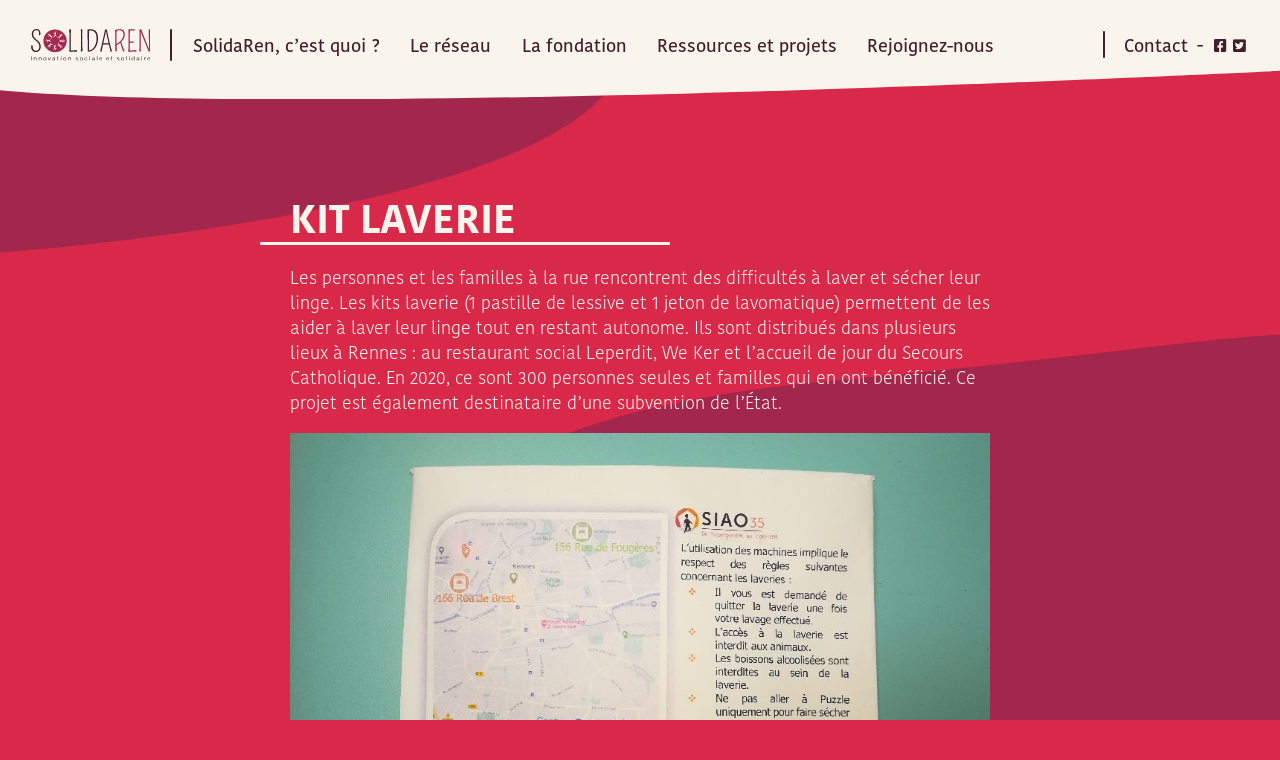

--- FILE ---
content_type: text/html; charset=UTF-8
request_url: https://www.solidaren.bzh/actions/aide-alimentaire/
body_size: 6353
content:
<!doctype html>
<html lang="fr-FR">
<head>
	<meta charset="UTF-8">
	<meta name="viewport" content="width=device-width, initial-scale=1">
	<link rel="profile" href="https://gmpg.org/xfn/11">

	<title>Kit Laverie &#8211; Solidaren</title>
<meta name='robots' content='max-image-preview:large' />
	<style>img:is([sizes="auto" i], [sizes^="auto," i]) { contain-intrinsic-size: 3000px 1500px }</style>
	<link rel="alternate" type="application/rss+xml" title="Solidaren &raquo; Flux" href="https://www.solidaren.bzh/feed/" />
<link rel="alternate" type="application/rss+xml" title="Solidaren &raquo; Flux des commentaires" href="https://www.solidaren.bzh/comments/feed/" />
<link rel='stylesheet' id='wp-block-library-css' href='https://www.solidaren.bzh/wp-includes/css/dist/block-library/style.min.css' media='all' />
<style id='classic-theme-styles-inline-css'>
/*! This file is auto-generated */
.wp-block-button__link{color:#fff;background-color:#32373c;border-radius:9999px;box-shadow:none;text-decoration:none;padding:calc(.667em + 2px) calc(1.333em + 2px);font-size:1.125em}.wp-block-file__button{background:#32373c;color:#fff;text-decoration:none}
</style>
<style id='global-styles-inline-css'>
:root{--wp--preset--aspect-ratio--square: 1;--wp--preset--aspect-ratio--4-3: 4/3;--wp--preset--aspect-ratio--3-4: 3/4;--wp--preset--aspect-ratio--3-2: 3/2;--wp--preset--aspect-ratio--2-3: 2/3;--wp--preset--aspect-ratio--16-9: 16/9;--wp--preset--aspect-ratio--9-16: 9/16;--wp--preset--color--black: #000000;--wp--preset--color--cyan-bluish-gray: #abb8c3;--wp--preset--color--white: #ffffff;--wp--preset--color--pale-pink: #f78da7;--wp--preset--color--vivid-red: #cf2e2e;--wp--preset--color--luminous-vivid-orange: #ff6900;--wp--preset--color--luminous-vivid-amber: #fcb900;--wp--preset--color--light-green-cyan: #7bdcb5;--wp--preset--color--vivid-green-cyan: #00d084;--wp--preset--color--pale-cyan-blue: #8ed1fc;--wp--preset--color--vivid-cyan-blue: #0693e3;--wp--preset--color--vivid-purple: #9b51e0;--wp--preset--gradient--vivid-cyan-blue-to-vivid-purple: linear-gradient(135deg,rgba(6,147,227,1) 0%,rgb(155,81,224) 100%);--wp--preset--gradient--light-green-cyan-to-vivid-green-cyan: linear-gradient(135deg,rgb(122,220,180) 0%,rgb(0,208,130) 100%);--wp--preset--gradient--luminous-vivid-amber-to-luminous-vivid-orange: linear-gradient(135deg,rgba(252,185,0,1) 0%,rgba(255,105,0,1) 100%);--wp--preset--gradient--luminous-vivid-orange-to-vivid-red: linear-gradient(135deg,rgba(255,105,0,1) 0%,rgb(207,46,46) 100%);--wp--preset--gradient--very-light-gray-to-cyan-bluish-gray: linear-gradient(135deg,rgb(238,238,238) 0%,rgb(169,184,195) 100%);--wp--preset--gradient--cool-to-warm-spectrum: linear-gradient(135deg,rgb(74,234,220) 0%,rgb(151,120,209) 20%,rgb(207,42,186) 40%,rgb(238,44,130) 60%,rgb(251,105,98) 80%,rgb(254,248,76) 100%);--wp--preset--gradient--blush-light-purple: linear-gradient(135deg,rgb(255,206,236) 0%,rgb(152,150,240) 100%);--wp--preset--gradient--blush-bordeaux: linear-gradient(135deg,rgb(254,205,165) 0%,rgb(254,45,45) 50%,rgb(107,0,62) 100%);--wp--preset--gradient--luminous-dusk: linear-gradient(135deg,rgb(255,203,112) 0%,rgb(199,81,192) 50%,rgb(65,88,208) 100%);--wp--preset--gradient--pale-ocean: linear-gradient(135deg,rgb(255,245,203) 0%,rgb(182,227,212) 50%,rgb(51,167,181) 100%);--wp--preset--gradient--electric-grass: linear-gradient(135deg,rgb(202,248,128) 0%,rgb(113,206,126) 100%);--wp--preset--gradient--midnight: linear-gradient(135deg,rgb(2,3,129) 0%,rgb(40,116,252) 100%);--wp--preset--font-size--small: 13px;--wp--preset--font-size--medium: 20px;--wp--preset--font-size--large: 36px;--wp--preset--font-size--x-large: 42px;--wp--preset--spacing--20: 0.44rem;--wp--preset--spacing--30: 0.67rem;--wp--preset--spacing--40: 1rem;--wp--preset--spacing--50: 1.5rem;--wp--preset--spacing--60: 2.25rem;--wp--preset--spacing--70: 3.38rem;--wp--preset--spacing--80: 5.06rem;--wp--preset--shadow--natural: 6px 6px 9px rgba(0, 0, 0, 0.2);--wp--preset--shadow--deep: 12px 12px 50px rgba(0, 0, 0, 0.4);--wp--preset--shadow--sharp: 6px 6px 0px rgba(0, 0, 0, 0.2);--wp--preset--shadow--outlined: 6px 6px 0px -3px rgba(255, 255, 255, 1), 6px 6px rgba(0, 0, 0, 1);--wp--preset--shadow--crisp: 6px 6px 0px rgba(0, 0, 0, 1);}:where(.is-layout-flex){gap: 0.5em;}:where(.is-layout-grid){gap: 0.5em;}body .is-layout-flex{display: flex;}.is-layout-flex{flex-wrap: wrap;align-items: center;}.is-layout-flex > :is(*, div){margin: 0;}body .is-layout-grid{display: grid;}.is-layout-grid > :is(*, div){margin: 0;}:where(.wp-block-columns.is-layout-flex){gap: 2em;}:where(.wp-block-columns.is-layout-grid){gap: 2em;}:where(.wp-block-post-template.is-layout-flex){gap: 1.25em;}:where(.wp-block-post-template.is-layout-grid){gap: 1.25em;}.has-black-color{color: var(--wp--preset--color--black) !important;}.has-cyan-bluish-gray-color{color: var(--wp--preset--color--cyan-bluish-gray) !important;}.has-white-color{color: var(--wp--preset--color--white) !important;}.has-pale-pink-color{color: var(--wp--preset--color--pale-pink) !important;}.has-vivid-red-color{color: var(--wp--preset--color--vivid-red) !important;}.has-luminous-vivid-orange-color{color: var(--wp--preset--color--luminous-vivid-orange) !important;}.has-luminous-vivid-amber-color{color: var(--wp--preset--color--luminous-vivid-amber) !important;}.has-light-green-cyan-color{color: var(--wp--preset--color--light-green-cyan) !important;}.has-vivid-green-cyan-color{color: var(--wp--preset--color--vivid-green-cyan) !important;}.has-pale-cyan-blue-color{color: var(--wp--preset--color--pale-cyan-blue) !important;}.has-vivid-cyan-blue-color{color: var(--wp--preset--color--vivid-cyan-blue) !important;}.has-vivid-purple-color{color: var(--wp--preset--color--vivid-purple) !important;}.has-black-background-color{background-color: var(--wp--preset--color--black) !important;}.has-cyan-bluish-gray-background-color{background-color: var(--wp--preset--color--cyan-bluish-gray) !important;}.has-white-background-color{background-color: var(--wp--preset--color--white) !important;}.has-pale-pink-background-color{background-color: var(--wp--preset--color--pale-pink) !important;}.has-vivid-red-background-color{background-color: var(--wp--preset--color--vivid-red) !important;}.has-luminous-vivid-orange-background-color{background-color: var(--wp--preset--color--luminous-vivid-orange) !important;}.has-luminous-vivid-amber-background-color{background-color: var(--wp--preset--color--luminous-vivid-amber) !important;}.has-light-green-cyan-background-color{background-color: var(--wp--preset--color--light-green-cyan) !important;}.has-vivid-green-cyan-background-color{background-color: var(--wp--preset--color--vivid-green-cyan) !important;}.has-pale-cyan-blue-background-color{background-color: var(--wp--preset--color--pale-cyan-blue) !important;}.has-vivid-cyan-blue-background-color{background-color: var(--wp--preset--color--vivid-cyan-blue) !important;}.has-vivid-purple-background-color{background-color: var(--wp--preset--color--vivid-purple) !important;}.has-black-border-color{border-color: var(--wp--preset--color--black) !important;}.has-cyan-bluish-gray-border-color{border-color: var(--wp--preset--color--cyan-bluish-gray) !important;}.has-white-border-color{border-color: var(--wp--preset--color--white) !important;}.has-pale-pink-border-color{border-color: var(--wp--preset--color--pale-pink) !important;}.has-vivid-red-border-color{border-color: var(--wp--preset--color--vivid-red) !important;}.has-luminous-vivid-orange-border-color{border-color: var(--wp--preset--color--luminous-vivid-orange) !important;}.has-luminous-vivid-amber-border-color{border-color: var(--wp--preset--color--luminous-vivid-amber) !important;}.has-light-green-cyan-border-color{border-color: var(--wp--preset--color--light-green-cyan) !important;}.has-vivid-green-cyan-border-color{border-color: var(--wp--preset--color--vivid-green-cyan) !important;}.has-pale-cyan-blue-border-color{border-color: var(--wp--preset--color--pale-cyan-blue) !important;}.has-vivid-cyan-blue-border-color{border-color: var(--wp--preset--color--vivid-cyan-blue) !important;}.has-vivid-purple-border-color{border-color: var(--wp--preset--color--vivid-purple) !important;}.has-vivid-cyan-blue-to-vivid-purple-gradient-background{background: var(--wp--preset--gradient--vivid-cyan-blue-to-vivid-purple) !important;}.has-light-green-cyan-to-vivid-green-cyan-gradient-background{background: var(--wp--preset--gradient--light-green-cyan-to-vivid-green-cyan) !important;}.has-luminous-vivid-amber-to-luminous-vivid-orange-gradient-background{background: var(--wp--preset--gradient--luminous-vivid-amber-to-luminous-vivid-orange) !important;}.has-luminous-vivid-orange-to-vivid-red-gradient-background{background: var(--wp--preset--gradient--luminous-vivid-orange-to-vivid-red) !important;}.has-very-light-gray-to-cyan-bluish-gray-gradient-background{background: var(--wp--preset--gradient--very-light-gray-to-cyan-bluish-gray) !important;}.has-cool-to-warm-spectrum-gradient-background{background: var(--wp--preset--gradient--cool-to-warm-spectrum) !important;}.has-blush-light-purple-gradient-background{background: var(--wp--preset--gradient--blush-light-purple) !important;}.has-blush-bordeaux-gradient-background{background: var(--wp--preset--gradient--blush-bordeaux) !important;}.has-luminous-dusk-gradient-background{background: var(--wp--preset--gradient--luminous-dusk) !important;}.has-pale-ocean-gradient-background{background: var(--wp--preset--gradient--pale-ocean) !important;}.has-electric-grass-gradient-background{background: var(--wp--preset--gradient--electric-grass) !important;}.has-midnight-gradient-background{background: var(--wp--preset--gradient--midnight) !important;}.has-small-font-size{font-size: var(--wp--preset--font-size--small) !important;}.has-medium-font-size{font-size: var(--wp--preset--font-size--medium) !important;}.has-large-font-size{font-size: var(--wp--preset--font-size--large) !important;}.has-x-large-font-size{font-size: var(--wp--preset--font-size--x-large) !important;}
:where(.wp-block-post-template.is-layout-flex){gap: 1.25em;}:where(.wp-block-post-template.is-layout-grid){gap: 1.25em;}
:where(.wp-block-columns.is-layout-flex){gap: 2em;}:where(.wp-block-columns.is-layout-grid){gap: 2em;}
:root :where(.wp-block-pullquote){font-size: 1.5em;line-height: 1.6;}
</style>
<link rel='stylesheet' id='contact-form-7-css' href='https://www.solidaren.bzh/wp-content/plugins/contact-form-7/includes/css/styles.css?ver=5.3.2' media='all' />
<link rel='stylesheet' id='bootstrap-css' href='https://www.solidaren.bzh/wp-content/themes/solidaren/css/bootstrap.min.css' media='all' />
<link rel='stylesheet' id='fontawesome-css' href='https://www.solidaren.bzh/wp-content/themes/solidaren/css/fontawesome.min.css' media='all' />
<link rel='stylesheet' id='magnificpopup-css' href='https://www.solidaren.bzh/wp-content/themes/solidaren/css/magnificpopup.css' media='all' />
<link rel='stylesheet' id='style-css' href='https://www.solidaren.bzh/wp-content/themes/solidaren/css/style.css' media='all' />
<script src="https://www.solidaren.bzh/wp-includes/js/jquery/jquery.min.js?ver=3.7.1" id="jquery-core-js"></script>
<script src="https://www.solidaren.bzh/wp-includes/js/jquery/jquery-migrate.min.js?ver=3.4.1" id="jquery-migrate-js"></script>
<link rel="https://api.w.org/" href="https://www.solidaren.bzh/wp-json/" /><link rel="EditURI" type="application/rsd+xml" title="RSD" href="https://www.solidaren.bzh/xmlrpc.php?rsd" />
<link rel="canonical" href="https://www.solidaren.bzh/actions/aide-alimentaire/" />
<link rel='shortlink' href='https://www.solidaren.bzh/?p=92' />
<link rel="alternate" title="oEmbed (JSON)" type="application/json+oembed" href="https://www.solidaren.bzh/wp-json/oembed/1.0/embed?url=https%3A%2F%2Fwww.solidaren.bzh%2Factions%2Faide-alimentaire%2F" />
<link rel="alternate" title="oEmbed (XML)" type="text/xml+oembed" href="https://www.solidaren.bzh/wp-json/oembed/1.0/embed?url=https%3A%2F%2Fwww.solidaren.bzh%2Factions%2Faide-alimentaire%2F&#038;format=xml" />
<!-- Analytics by WP-Statistics v13.0.5 - https://wp-statistics.com/ -->
<meta name="generator" content="Elementor 3.31.1; features: e_font_icon_svg, additional_custom_breakpoints, e_element_cache; settings: css_print_method-external, google_font-enabled, font_display-swap">
<style>.recentcomments a{display:inline !important;padding:0 !important;margin:0 !important;}</style>			<style>
				.e-con.e-parent:nth-of-type(n+4):not(.e-lazyloaded):not(.e-no-lazyload),
				.e-con.e-parent:nth-of-type(n+4):not(.e-lazyloaded):not(.e-no-lazyload) * {
					background-image: none !important;
				}
				@media screen and (max-height: 1024px) {
					.e-con.e-parent:nth-of-type(n+3):not(.e-lazyloaded):not(.e-no-lazyload),
					.e-con.e-parent:nth-of-type(n+3):not(.e-lazyloaded):not(.e-no-lazyload) * {
						background-image: none !important;
					}
				}
				@media screen and (max-height: 640px) {
					.e-con.e-parent:nth-of-type(n+2):not(.e-lazyloaded):not(.e-no-lazyload),
					.e-con.e-parent:nth-of-type(n+2):not(.e-lazyloaded):not(.e-no-lazyload) * {
						background-image: none !important;
					}
				}
			</style>
					<style id="wp-custom-css">
			.white_text.shadowed {
  text-shadow: none !important;
}
.wrapper {
  max-width: 700px;
  margin: 0 auto;
}

.wrapper h1.rounded {
  display: inline-block;
  text-align: center;
  padding: 0.5em 1.2em;
  border: 3px solid white;
  border-radius: 50%;
  box-sizing: border-box;
  margin: 0 auto 20px auto;
}

.wrapper .contenu {
  text-align: justify;
  max-width: 600px;
  margin: 0 auto 40px auto;
  color: white;
}

#bloc_news {
  margin-top: 20px;
}

		</style>
		</head>

<body class="wp-singular actions-template-default single single-actions postid-92 wp-theme-solidaren elementor-default elementor-kit-2584">
<div id="page" class="site">

	<header id="masthead" class="container-fluid">
		<div class="row d-flex align-items-center">
			<div class="col d-flex align-items-center">
				<a href="/" class="logo-link"><img class="logo" src="https://www.solidaren.bzh/wp-content/themes/solidaren/img/logo.svg" alt="logo solidaren"/></a>
				
				
		
				<nav id="site-navigation" class="main-navigation">
					<div class="menu-menu-header-container"><ul id="primary-menu" class="menu"><li id="menu-item-46" class="menu-item menu-item-type-post_type menu-item-object-page menu-item-home menu-item-46"><a href="https://www.solidaren.bzh/">SolidaRen, c’est quoi ?</a></li>
<li id="menu-item-47" class="menu-item menu-item-type-post_type menu-item-object-page menu-item-47"><a href="https://www.solidaren.bzh/notre-reseau/">Le réseau</a></li>
<li id="menu-item-1499" class="menu-item menu-item-type-post_type menu-item-object-page menu-item-1499"><a href="https://www.solidaren.bzh/la-fondation/">La fondation</a></li>
<li id="menu-item-91" class="menu-item menu-item-type-post_type menu-item-object-page menu-item-91"><a href="https://www.solidaren.bzh/nos-actions/">Ressources et projets</a></li>
<li id="menu-item-48" class="menu-item menu-item-type-post_type menu-item-object-page menu-item-48"><a href="https://www.solidaren.bzh/nous-soutenir/">Rejoignez-nous</a></li>
</ul></div>					<ul class="rs d-block d-lg-none">
						<li class="contact"><a href="/nous-soutenir#bloc_contact">Contact</a></li>
						<li class="rs"><a target="_blank" href="https://www.facebook.com/SolidaRen-104539934533010/"><i class="fab fa-facebook-square"></i></a></li><!--
						--><li class="rs"><a target="_blank" href="https://twitter.com/solidaren35"><i class="fab fa-twitter-square"></i></a></li>					</ul>
					<i class="close d-inline-block d-md-none"></i>
				</nav><!-- #site-navigation -->
			</div>
			<div class="col-auto text-right extra ">
				<i class="fas fa-bars d-inline-block d-lg-none"></i>
				<nav class="d-none d-lg-block">
					<ul>
						<li class="contact"><a href="/nous-soutenir#bloc_contact">Contact</a></li>
						<li class="rs"><a target="_blank" href="https://www.facebook.com/SolidaRen-104539934533010/"><i class="fab fa-facebook-square"></i></a></li><!--
						--><li class="rs"><a target="_blank" href="https://twitter.com/solidaren35"><i class="fab fa-twitter-square"></i></a></li>					</ul>
				</nav>
			</div>
		</div> 
			</header><!-- #masthead -->

	<main id="primary" class="site-main">
		<div class="wrapper">
		<h1>Kit Laverie</h1>
			<p class="intro">Les personnes et les familles à la rue rencontrent des difficultés à laver et sécher leur linge. Les kits laverie (1 pastille de lessive et 1 jeton de lavomatique) permettent de les aider à laver leur linge tout en restant autonome. Ils sont distribués dans plusieurs lieux à Rennes : au restaurant social Leperdit, We Ker et l’accueil de jour du Secours Catholique. En 2020, ce sont 300 personnes seules et familles qui en ont bénéficié. Ce projet est également destinataire d’une subvention de l’État.</p>
			<img width="941" height="531" src="https://www.solidaren.bzh/wp-content/uploads/2021/04/PART_1618404077088-e1618404354747.jpeg" class="attachment-extralarge size-extralarge wp-post-image" alt="Enveloppe sur laquelle apparait un plan de Rennes et des explications sur les règles à respecter pour l&#039;utilisation des laveries" decoding="async" srcset="https://www.solidaren.bzh/wp-content/uploads/2021/04/PART_1618404077088-e1618404354747.jpeg 941w, https://www.solidaren.bzh/wp-content/uploads/2021/04/PART_1618404077088-e1618404354747-300x169.jpeg 300w, https://www.solidaren.bzh/wp-content/uploads/2021/04/PART_1618404077088-e1618404354747-768x433.jpeg 768w, https://www.solidaren.bzh/wp-content/uploads/2021/04/PART_1618404077088-e1618404354747-700x395.jpeg 700w" sizes="(max-width: 941px) 100vw, 941px" /><div class="row"><div class="col-12 row d-flex">
						<div class="col-12"><p><img fetchpriority="high" fetchpriority="high" decoding="async" class="alignnone size-medium wp-image-935" src="http://solidaren.francoisrouault.com/wp-content/uploads/2021/03/Kits-laverie_Stan-225x300.jpg" alt="" width="225" height="300" srcset="https://www.solidaren.bzh/wp-content/uploads/2021/03/Kits-laverie_Stan-225x300.jpg 225w, https://www.solidaren.bzh/wp-content/uploads/2021/03/Kits-laverie_Stan-1300x1733.jpg 1300w, https://www.solidaren.bzh/wp-content/uploads/2021/03/Kits-laverie_Stan-768x1024.jpg 768w, https://www.solidaren.bzh/wp-content/uploads/2021/03/Kits-laverie_Stan-1152x1536.jpg 1152w, https://www.solidaren.bzh/wp-content/uploads/2021/03/Kits-laverie_Stan-1536x2048.jpg 1536w, https://www.solidaren.bzh/wp-content/uploads/2021/03/Kits-laverie_Stan-scaled.jpg 1920w, https://www.solidaren.bzh/wp-content/uploads/2021/03/Kits-laverie_Stan-700x933.jpg 700w" sizes="(max-width: 225px) 100vw, 225px" /></p>
</div>					</div>
				<div class="col-12 row d-flex">
												<div class="col-12 col-md-7">
													</div>
						<div class="col-12 col-md-5">
													</div>
											</div>
								</div>			<div class="row">
				<div class="col-12 col-sm-6">
										
					<a href="https://www.solidaren.bzh/nos-actions/" class="back btn rounded transparent_white">< retour</a>
				</div>
								<div class="col-12 col-sm-6 text-center">
										
				</div>
							</div>		</div>
	</main><!-- #main -->

	<div class="mfp-hide" id="formulaire">
		<div role="form" class="wpcf7" id="wpcf7-f6-o1" lang="fr-FR" dir="ltr">
<div class="screen-reader-response"><p role="status" aria-live="polite" aria-atomic="true"></p> <ul></ul></div>
<form action="/actions/aide-alimentaire/#wpcf7-f6-o1" method="post" class="wpcf7-form init" novalidate="novalidate" data-status="init">
<div style="display: none;">
<input type="hidden" name="_wpcf7" value="6" />
<input type="hidden" name="_wpcf7_version" value="5.3.2" />
<input type="hidden" name="_wpcf7_locale" value="fr_FR" />
<input type="hidden" name="_wpcf7_unit_tag" value="wpcf7-f6-o1" />
<input type="hidden" name="_wpcf7_container_post" value="0" />
<input type="hidden" name="_wpcf7_posted_data_hash" value="" />
</div>
<p><!--
<div class="text-center"><a href="#" class="btn ddl">Télécharger notre plaquette</a></div>
<p>--></p>
<div class="row"><label class="col-auto">Nom : </label>
<div class="col-xs-12 col-sm"><span class="wpcf7-form-control-wrap nom"><input type="text" name="nom" value="" size="40" class="wpcf7-form-control wpcf7-text wpcf7-validates-as-required" aria-required="true" aria-invalid="false" /></span></div>
</div>
<div class="row"><label class="col-auto">Prénom : </label>
<div class="col-xs-12 col-sm"><span class="wpcf7-form-control-wrap prenom"><input type="text" name="prenom" value="" size="40" class="wpcf7-form-control wpcf7-text wpcf7-validates-as-required" aria-required="true" aria-invalid="false" /></span></div>
</div>
<div class="row"><label class="col-auto">Société (facultatif) : </label>
<div class="col-xs-12 col-sm"><span class="wpcf7-form-control-wrap societe"><input type="text" name="societe" value="" size="40" class="wpcf7-form-control wpcf7-text" aria-invalid="false" /></span></div>
</div>
<div class="row"><label class="col-auto">Mail : </label>
<div class="col-xs-12 col-sm"><span class="wpcf7-form-control-wrap email"><input type="email" name="email" value="" size="40" class="wpcf7-form-control wpcf7-text wpcf7-email wpcf7-validates-as-required wpcf7-validates-as-email" aria-required="true" aria-invalid="false" /></span></div>
</div>
<div class="row"><label class="col-auto">Message : </label>
<div class="col-xs-12 col-sm"><span class="wpcf7-form-control-wrap message"><textarea name="message" cols="40" rows="10" class="wpcf7-form-control wpcf7-textarea wpcf7-validates-as-required" aria-required="true" aria-invalid="false"></textarea></span></div>
</div>
<div class="row text-right">
<div class="col"><input type="submit" value="Envoyer" class="wpcf7-form-control wpcf7-submit btn" /></div>
</div>
<input type="text" name="9a7k2" value="" style="display: none !important;" /><div class="wpcf7-response-output" aria-hidden="true"></div></form></div>	</div>
	<div class="mfp-hide" id="ddl">
		<div role="form" class="wpcf7" id="wpcf7-f141-o2" lang="fr-FR" dir="ltr">
<div class="screen-reader-response"><p role="status" aria-live="polite" aria-atomic="true"></p> <ul></ul></div>
<form action="/actions/aide-alimentaire/#wpcf7-f141-o2" method="post" class="wpcf7-form init" novalidate="novalidate" data-status="init">
<div style="display: none;">
<input type="hidden" name="_wpcf7" value="141" />
<input type="hidden" name="_wpcf7_version" value="5.3.2" />
<input type="hidden" name="_wpcf7_locale" value="fr_FR" />
<input type="hidden" name="_wpcf7_unit_tag" value="wpcf7-f141-o2" />
<input type="hidden" name="_wpcf7_container_post" value="0" />
<input type="hidden" name="_wpcf7_posted_data_hash" value="" />
</div>
<div class="text-center"><a href="#" class="btn ddl">Télécharger notre plaquette</a></div>
<div class="row"><label class="col-auto">Nom : </label>
<div class="col-xs-12 col-sm"><span class="wpcf7-form-control-wrap nom"><input type="text" name="nom" value="" size="40" class="wpcf7-form-control wpcf7-text wpcf7-validates-as-required" aria-required="true" aria-invalid="false" /></span></div>
</div>
<div class="row"><label class="col-auto">Prénom : </label>
<div class="col-xs-12 col-sm"><span class="wpcf7-form-control-wrap prenom"><input type="text" name="prenom" value="" size="40" class="wpcf7-form-control wpcf7-text wpcf7-validates-as-required" aria-required="true" aria-invalid="false" /></span></div>
</div>
<div class="row"><label class="col-auto">Société (facultatif) : </label>
<div class="col-xs-12 col-sm"><span class="wpcf7-form-control-wrap societe"><input type="text" name="societe" value="" size="40" class="wpcf7-form-control wpcf7-text" aria-invalid="false" /></span></div>
</div>
<div class="row"><label class="col-auto">Mail : </label>
<div class="col-xs-12 col-sm"><span class="wpcf7-form-control-wrap email"><input type="email" name="email" value="" size="40" class="wpcf7-form-control wpcf7-text wpcf7-email wpcf7-validates-as-required wpcf7-validates-as-email" aria-required="true" aria-invalid="false" /></span></div>
</div>
<div class="row text-right">
<div class="col"><input type="submit" value="Envoyer" class="wpcf7-form-control wpcf7-submit btn" /></div>
</div>
<input type="text" name="9a7k2" value="" style="display: none !important;" /><div class="wpcf7-response-output" aria-hidden="true"></div></form></div>	</div>
	<footer id="colophon" class="site-footer">
		<div class="row d-flex align-items-center">
			<div class="col-12 col-md-8 d-flex align-items-center row">
				<div class="col-12 col-lg-auto">© SolidaRen 2025</div>
				<nav id="site-navigation" class="main-navigation col-12 col-lg-auto">
					<div class="menu-menu-footer-container"><ul id="menu-menu-footer" class="menu"><li id="menu-item-52" class="menu-item menu-item-type-post_type menu-item-object-page menu-item-52"><a href="https://www.solidaren.bzh/mentions-legales/">Mentions légales et protection des données personnelles</a></li>
<li id="menu-item-53" class="menu-item menu-item-type-post_type menu-item-object-page menu-item-53"><a href="https://www.solidaren.bzh/plan-du-site/">Plan du site</a></li>
</ul></div>				</nav><!-- #site-navigation -->
			</div>
			<div class="col-12 col-md-4 text-md-right extra">
				<nav>
					<ul>
						<li class="contact"><a href="/nous-soutenir/#bloc_contact" class="">Contact</a></li>
						<li class="rs"><a target="_blank"  href="https://www.facebook.com/SolidaRen-104539934533010/"><i class="fab fa-facebook-square"></i></a></li><!--
						--><li class="rs"><a target="_blank" href="https://twitter.com/solidaren35"><i class="fab fa-twitter-square"></i></a></li>					</ul>
				</nav>
			</div>
		</div>
	</footer><!-- #colophon -->
</div><!-- #page -->

<script type="speculationrules">
{"prefetch":[{"source":"document","where":{"and":[{"href_matches":"\/*"},{"not":{"href_matches":["\/wp-*.php","\/wp-admin\/*","\/wp-content\/uploads\/*","\/wp-content\/*","\/wp-content\/plugins\/*","\/wp-content\/themes\/solidaren\/*","\/*\\?(.+)"]}},{"not":{"selector_matches":"a[rel~=\"nofollow\"]"}},{"not":{"selector_matches":".no-prefetch, .no-prefetch a"}}]},"eagerness":"conservative"}]}
</script>
<!-- Matomo --><script>
(function () {
function initTracking() {
var _paq = window._paq = window._paq || [];
_paq.push(['trackPageView']);_paq.push(['enableLinkTracking']);_paq.push(['alwaysUseSendBeacon']);_paq.push(['setTrackerUrl', "\/\/www.solidaren.bzh\/wp-content\/plugins\/matomo\/app\/matomo.php"]);_paq.push(['setSiteId', '1']);var d=document, g=d.createElement('script'), s=d.getElementsByTagName('script')[0];
g.type='text/javascript'; g.async=true; g.src="\/\/www.solidaren.bzh\/wp-content\/uploads\/matomo\/matomo.js"; s.parentNode.insertBefore(g,s);
}
if (document.prerendering) {
	document.addEventListener('prerenderingchange', initTracking, {once: true});
} else {
	initTracking();
}
})();
</script>
<!-- End Matomo Code -->			<script>
				const lazyloadRunObserver = () => {
					const lazyloadBackgrounds = document.querySelectorAll( `.e-con.e-parent:not(.e-lazyloaded)` );
					const lazyloadBackgroundObserver = new IntersectionObserver( ( entries ) => {
						entries.forEach( ( entry ) => {
							if ( entry.isIntersecting ) {
								let lazyloadBackground = entry.target;
								if( lazyloadBackground ) {
									lazyloadBackground.classList.add( 'e-lazyloaded' );
								}
								lazyloadBackgroundObserver.unobserve( entry.target );
							}
						});
					}, { rootMargin: '200px 0px 200px 0px' } );
					lazyloadBackgrounds.forEach( ( lazyloadBackground ) => {
						lazyloadBackgroundObserver.observe( lazyloadBackground );
					} );
				};
				const events = [
					'DOMContentLoaded',
					'elementor/lazyload/observe',
				];
				events.forEach( ( event ) => {
					document.addEventListener( event, lazyloadRunObserver );
				} );
			</script>
			<script id="contact-form-7-js-extra">
var wpcf7 = {"apiSettings":{"root":"https:\/\/www.solidaren.bzh\/wp-json\/contact-form-7\/v1","namespace":"contact-form-7\/v1"}};
</script>
<script src="https://www.solidaren.bzh/wp-content/plugins/contact-form-7/includes/js/scripts.js?ver=5.3.2" id="contact-form-7-js"></script>
<script src="https://www.solidaren.bzh/wp-content/themes/solidaren/js/navigation.js?ver=1.0.0" id="solidaren-navigation-js"></script>
<script src="https://www.solidaren.bzh/wp-content/themes/solidaren/js/bootstrap.min.js?ver=1.0.0" id="solidaren-bootstrap-js"></script>
<script src="https://www.solidaren.bzh/wp-content/themes/solidaren/js/magnificpopup.js?ver=1.0.0" id="solidaren-magnificpopup-js"></script>
<script src="https://www.solidaren.bzh/wp-content/themes/solidaren/js/script.js?ver=1.0.0" id="solidaren-script-js"></script>

</body>
</html>


--- FILE ---
content_type: text/css
request_url: https://www.solidaren.bzh/wp-content/themes/solidaren/css/style.css
body_size: 4824
content:
@font-face {
  font-family: KohinoorBangla;
  font-weight: 100;
  src: url("../webfonts/KohinoorBangla-Light.otf") format("opentype");
}
@font-face {
  font-family: KohinoorBangla;
  font-weight: 300;
  src: url("../webfonts/KohinoorBangla-Regular.otf") format("opentype");
}
@font-face {
  font-family: KohinoorBangla;
  font-weight: 400;
  src: url("../webfonts/KohinoorBangla-Medium.otf") format("opentype");
}
@font-face {
  font-family: KohinoorBangla;
  font-weight: 500;
  src: url("../webfonts/KohinoorBangla-Bold.otf") format("opentype");
}
body {
  font-family: 'KohinoorBangla';
  font-weight: 300;
  background: #f9b729;
}
body a {
  color: #441d2d;
}
body a:hover {
  color: black;
}
html {
  font-size: 62.5%;
}
.wrapper {
  margin: auto;
  width: 90%;
  max-width: 1384px;
}
.rounded {
  border: 1px solid #f9f5ed;
  border-radius: 1em !important;
}
.white_text {
  color: #f9f5ed;
}
.black_text {
  color: black;
}
.shadowed {
  text-shadow: 0px 0px 8px rgba(0, 0, 0, 0.7);
}
.btn {
  color: #f9f5ed;
  font-size: 3.5rem;
  font-weight: 400;
  background: #d9294a;
  padding: 0.2em 1em;
  text-shadow: none;
}
@media screen and (max-width: 1900px) {
  .btn {
    font-size: 3rem;
  }
}
@media screen and (max-width: 1400px) {
  .btn {
    font-size: 2rem;
  }
}
.btn:hover {
  background: transparent;
}
.btn.rounded:not(.transparent_white) {
  border: none;
}
.btn.transparent_white {
  color: #f9f5ed;
  transition: all 0.5s ease;
  font-weight: 300;
  background: transparent;
}
.btn.transparent_white:not(.no_hover):hover {
  background: white;
  color: #f9b729;
}
.btn.transparent_white.no_hover {
  cursor: auto;
}
.btn.simple {
  font-weight: 500;
  color: #f9b729;
}
.btn.simple:after {
  content: '';
  height: 3px;
  display: block;
  width: 100%;
  background: #f9b729;
}
main {
  color: #f9f5ed;
}
h1, h2, h3 {
  font-weight: bold;
  letter-spacing: 0.03em;
  text-transform: uppercase;
}
h1, .h1 {
  text-transform: uppercase;
  font-size: 5rem;
}
@media screen and (max-width: 1900px) {
  h1, .h1 {
    font-size: 4rem;
  }
}
@media screen and (max-width: 1400px) {
  h1, .h1 {
    font-size: 3rem;
  }
}
@media screen and (max-width: 992px) {
  h1, .h1 {
    font-size: 2.7rem;
  }
}
h1.rounded, .h1.rounded {
  width: auto;
  display: inline-block;
  padding: 0.15em 0.5em 0.1em;
  margin-bottom: 0.5em;
  margin-left: -0.5em;
  line-height: 1em;
}
h2 {
  font-size: 3.5rem;
}
@media screen and (max-width: 1900px) {
  h2 {
    font-size: 3rem;
  }
}
@media screen and (max-width: 1400px) {
  h2 {
    font-size: 2.5rem;
  }
}
h3 {
  font-weight: 300;
}
.titre_bordure {
  max-width: 16em;
  margin: auto;
  color: #f9f5ed;
  font-size: 5rem;
  padding: 0.15em 0em;
  text-align: center;
  position: relative;
}
@media screen and (max-width: 1900px) {
  .titre_bordure {
    font-size: 4rem;
  }
}
@media screen and (max-width: 1400px) {
  .titre_bordure {
    font-size: 2.5rem;
  }
}
.titre_bordure:after, .titre_bordure:before {
  content: '';
  display: block;
  position: absolute;
  width: 100%;
  left: 0px;
  height: 3px;
  background: #441d2d;
  border-radius: 2px 2px 2px 2px;
}
.titre_bordure:after {
  top: 0px;
}
.titre_bordure:before {
  bottom: 0px;
}
p {
  font-weight: 100;
  margin-bottom: 1em;
  line-height: 1.4em;
}
.lien_avec_trait {
  overflow: hidden;
  position: relative;
  padding-left: 2em;
  font-size: 1.2em;
}
@media screen and (max-width: 600px) {
  .lien_avec_trait {
    padding-left: 0em;
  }
  .lien_avec_trait span {
    display: block;
  }
  .lien_avec_trait a {
    margin-top: 0.75em;
  }
}
@media screen and (min-width: 600px) {
  .lien_avec_trait:before, .lien_avec_trait span:after {
    content: '';
    height: 2px;
    background: #d9294a;
    position: absolute;
    top: 50%;
    display: block;
  }
  .lien_avec_trait:before {
    width: 1.8em;
    left: 0px;
  }
  .lien_avec_trait span {
    height: 2em;
    display: inline-block;
    line-height: 2em;
  }
  .lien_avec_trait span:after {
    display: inline-block;
    margin-left: 0.2em;
    z-index: -1;
    width: 100%;
  }
}
.lien_avec_trait a {
  float: right;
  transition: all 0.5s ease;
}
.lien_avec_trait a:hover {
  background: #f9f5ed;
  color: #d9294a;
}
.bloc_lien {
  color: white !important;
  text-decoration: none !important;
  position: relative;
  text-align: center;
}
.bloc_lien:before {
  position: absolute;
  top: 0px;
  left: 0px;
  background: #d9294a;
  content: '';
  width: 100%;
  height: 100%;
  background: #441d2d;
  mix-blend-mode: multiply;
  transition: all 0.5s ease;
  opacity: 0;
}
.bloc_lien > * {
  opacity: 0;
  transition: all 0.5s ease;
  z-index: 2;
  position: relative;
  transform: translateY(25px);
}
.bloc_lien:hover:before {
  opacity: 1;
}
.bloc_lien:hover > * {
  opacity: 1;
}
.bloc_lien:hover .content {
  transform: translateY(-50%);
}
.bloc_lien h4 {
  font-size: 3.6rem;
  color: #f9f5ed;
  text-transform: uppercase;
  font-weight: 500;
  text-align: center;
  max-width: 80%;
  margin: 0 auto;
}
@media screen and (max-width: 1900px) {
  .bloc_lien h4 {
    font-size: 3rem;
  }
}
@media screen and (max-width: 1400px) {
  .bloc_lien h4 {
    font-size: 2.5rem;
  }
}
.bloc_lien span {
  font-size: 2.7rem;
  display: block;
  font-weight: 100;
}
@media screen and (max-width: 1900px) {
  .bloc_lien span {
    font-size: 2.2rem;
  }
}
@media screen and (max-width: 1400px) {
  .bloc_lien span {
    font-size: 1.8rem;
  }
}
.bloc_lien.thumb {
  background-size: cover;
  display: block;
  width: 100%;
  position: relative;
  padding-top: 56%;
}
.bloc_lien .content {
  position: absolute;
  top: 50%;
  transform: translateY(-40%);
  transition: all 0.5s ease;
  left: 0;
  right: 0;
}
.navigation_elements {
  margin-bottom: 40px;
}
.navigation_elements .rounded {
  font-size: 1em;
  padding: 0.2em 0.5em;
}
nav.pagination {
  flex: 0 0 100%;
  text-align: center;
}
nav.pagination h2 {
  display: none;
}
nav.pagination .nav-links {
  margin: 0px auto;
}
nav.pagination .nav-links .prev, nav.pagination .nav-links .next {
  background: #441d2d;
  color: white;
  padding: 0px 0.2em;
  line-height: 1em;
  text-decoration: none !important;
}
nav.pagination .nav-links a.page-numbers {
  color: white;
}
nav.pagination .nav-links span {
  color: #441d2d;
}
nav.pagination .nav-links a, nav.pagination .nav-links span {
  display: inline-block;
  margin: 0px 0.2em;
}
.reseau-listing > div h2 {
  display: inline-block;
  margin-bottom: 0.5em;
  border-left: 0.25rem solid #f9b729;
  text-shadow: none;
  background: none;
}
.reseau-listing > div h2 > span {
  display: inline;
  background: #f9b729;
  padding: 0.15rem 0.5rem;
  padding-left: 0;
  padding-right: 0;
  -webkit-box-decoration-break: clone;
  -ms-box-decoration-break: clone;
  -o-box-decoration-break: clone;
  box-decoration-break: clone;
  box-shadow: 0.5rem 0 0 #f9b729, -0.5rem 0 0 #f9b729;
}
.reseau-listing > div p {
  margin-bottom: 0.5em;
}
.reseau-listing > div ul {
  padding: 0px;
  margin-bottom: 2em;
}
.reseau-listing > div ul li {
  display: inline-block;
  font-size: 3.5rem;
}
.reseau-listing > div ul li:not(:first-of-type):before {
  content: '';
  display: inline-block;
  width: 10px;
  height: 10px;
  border-radius: 50%;
  background: white;
  margin: 0px 0.5em;
  position: relative;
  top: -0.15em;
}
@media screen and (max-width: 992px) {
  .reseau-listing > div ul li {
    font-size: 2.5rem;
  }
}
.reseau-listing > div:nth-of-type(2n+1) h2 span {
  background: #d9294a;
  box-shadow: 0.5rem 0 0 #d9294a, -0.5rem 0 0 #d9294a;
}
body #fond {
  margin-top: -30px;
  margin-bottom: -30px;
  left: -30px;
  background-size: cover;
  background-position: center;
  position: absolute;
  height: calc(100% + 60px);
  width: calc(100% + 60px);
  z-index: -1;
  filter: blur(7px);
  -moz-filter: blur(7px);
  -webkit-filter: blur(7px);
  -o-filter: blur(7px);
}
body #fond:after {
  content: '';
  position: absolute;
  width: 100%;
  height: 100%;
  left: 0px;
  top: 0px;
  background: #f9b729;
  mix-blend-mode: multiply;
}
body > #page {
  overflow-x: hidden;
  font-size: 3rem;
}
@media screen and (max-width: 1900px) {
  body > #page {
    font-size: 2.5rem;
  }
}
@media screen and (max-width: 1400px) {
  body > #page {
    font-size: 1.8rem;
  }
}
body > #page > header {
  font-weight: 400;
  font-size: 3.2rem;
  transform-style: preserve-3d;
  position: relative;
  z-index: 100;
}
@media screen and (max-width: 992px) {
  body > #page > header {
    z-index: 10;
    position: relative;
  }
}
@media screen and (max-width: 1900px) {
  body > #page > header {
    font-size: 2.3rem;
  }
}
@media screen and (max-width: 1400px) {
  body > #page > header {
    font-size: 1.8rem;
  }
}
body > #page > header > .row {
  padding: 1.6em 0.9em 2.1em !important;
  background: url('../img/menu_bg.svg');
  background-size: 100vw 100%;
  z-index: 4;
  position: relative;
}
@media screen and (min-width: 992px) {
  body > #page > header .logo-link {
    position: relative;
  }
  body > #page > header .logo-link:after {
    display: block;
    content: '';
    position: absolute;
    height: 100%;
    right: 0px;
    top: 0px;
    width: 2px;
    border-radius: 2px 2px 2px 2px;
    background: #441d2d;
  }
}
body > #page > header .logo {
  padding-right: 1.2em;
  height: 1.8em;
  width: auto;
}
body > #page > header nav {
  padding-left: calc(1.2em - 0.5em);
  margin: 0px;
  display: inline-block;
}
body > #page > header nav ul {
  padding: 0px;
  margin: 0px;
}
body > #page > header nav ul li {
  display: inline-block;
  padding-right: 0.4em;
}
body > #page > header nav ul li a {
  text-decoration: none;
  border-radius: 1em;
  padding: 0.1em 0.5em;
  background: #f9f5ed;
  transition: all 0.5s ease;
}
body > #page > header nav ul li:not(.contact) a:hover {
  color: #f9f5ed;
  background: #441d2d;
}
body > #page > header nav ul li.contact:hover {
  text-decoration: none;
}
body > #page > header nav ul li.rs {
  padding: 0px;
  font-size: 0.8em;
}
body > #page > header nav ul li.rs a {
  padding: 0.1em 0.2em;
}
body > #page > header nav ul li.rs a:hover {
  color: #441d2d;
  background: none;
}
body > #page > header nav .close {
  position: absolute;
  width: 3.5rem;
  height: 3.5rem;
  right: 3.5rem;
  top: 3.5rem;
  background: url('../img/close.svg');
}
@media screen and (min-width: 992px) {
  body > #page > header .extra nav {
    position: relative;
  }
  body > #page > header .extra nav:after {
    content: '';
    display: block;
    position: absolute;
    height: 100%;
    left: 0px;
    top: 0px;
    width: 2px;
    border-radius: 2px 2px 2px 2px;
    background: #441d2d;
  }
}
body > #page > header .extra nav li.contact {
  padding-right: 0.2em;
}
body > #page > header .extra nav li.contact a {
  padding-right: 0.2em;
}
body > #page > header .extra nav li.contact:after {
  content: '  -';
}
body > #page > header .fa-bars {
  font-size: 1.5em;
  cursor: pointer;
}
@media screen and (max-width: 992px) {
  body > #page > header #site-navigation {
    position: fixed;
    background: #441d2d;
    top: 0px;
    left: -100%;
    z-index: 100;
    padding: 3.5rem;
    transition: left 0.5s ease;
    display: flex;
    align-items: center;
    justify-content: center;
    flex-direction: column;
    height: 100vh;
    width: 100%;
  }
  body > #page > header #site-navigation.active {
    left: 0vw;
  }
  body > #page > header #site-navigation > div {
    display: block;
    width: 100%;
  }
  body > #page > header #site-navigation ul {
    display: block;
    text-align: center;
  }
  body > #page > header #site-navigation ul li {
    display: block;
    transition: background 0.5s ease;
  }
  body > #page > header #site-navigation ul li:not(:last-of-type) {
    border-bottom: 1px solid #f9f5ed;
  }
  body > #page > header #site-navigation ul li a {
    font-size: 2.2rem;
    padding: 0.5em 0;
    color: #f9f5ed;
    background: none;
    display: block;
    text-decoration: none;
  }
  body > #page > header #site-navigation ul.rs {
    margin-top: 50px;
    width: 100%;
  }
  body > #page > header #site-navigation ul.rs li {
    display: inline-block;
    border: none;
    margin: 0px 10px;
  }
}
body > #page > header .ddl {
  position: absolute;
  right: 0px;
  width: 700px;
  z-index: 7;
  padding: 3.5rem;
  font-weight: 100;
  font-size: 1.9rem;
  line-height: 1em;
  height: 8.9rem;
  text-align: right;
  transform: translateY(-2.4em);
}
@media screen and (max-width: 1400px) {
  body > #page > header .ddl {
    font-size: 1.5rem;
  }
}
@media screen and (min-width: 1900px) {
  body > #page > header .ddl {
    transform: translateY(-3em);
  }
}
body > #page > header .ddl a {
  color: #f9f5ed;
}
body > #page > header .ddl.bg {
  background: url('../img/plaquette_bg.svg');
  background-size: 100% 100%;
  z-index: 0;
}
body > #page > footer {
  padding: 2em 2em 2em !important;
  background: url('../img/footer_bg.svg');
  background-size: 100vw 100%;
  z-index: 3;
  font-weight: 400;
  position: relative;
}
@media screen and (max-width: 992px) {
  body > #page > footer .extra ul {
    margin: 10px 0px;
  }
}
body > #page > footer ul {
  padding-left: 40px;
  margin: 0px 0px 0px 40px;
  display: inline-block;
  list-style-type: none;
}
@media screen and (min-width: 992px) {
  body > #page > footer ul {
    border-left: 2px solid #441d2d;
  }
}
@media screen and (max-width: 992px) {
  body > #page > footer ul {
    display: block;
    padding-left: 0px;
  }
}
@media screen and (max-width: 992px) {
  body > #page > footer ul {
    margin: 0px;
  }
}
@media screen and (max-width: 600px) {
  body > #page > footer ul.menu > li {
    display: block;
    padding: 0px;
  }
}
body > #page > footer ul li {
  display: inline;
}
body > #page > footer ul li:not(:last-of-type) {
  padding-right: 20px;
}
body > #page > footer ul li.rs {
  padding: 0px;
  font-size: 0.8em;
}
body > #page > footer ul li.rs a {
  padding: 0.1em 0.2em;
}
body > #page > footer ul li.rs a:hover {
  color: #441d2d;
  background: none;
}
body > #page > footer ul li.contact {
  padding-right: 0.2em;
}
body > #page > footer ul li.contact a {
  padding-right: 0.2em;
}
body > #page > footer ul li.contact:after {
  content: '  -';
}
body > #page > main {
  position: relative;
}
body.page-template-accueil main > .wrapper {
  padding-top: 200px;
  padding-bottom: 200px;
}
@media screen and (max-width: 992px) {
  body.page-template-accueil main > .wrapper {
    padding-top: 50px;
    padding-bottom: 50px;
  }
}
body.page-template-accueil main > .wrapper .contenu {
  max-width: 700px;
}
body.page-template-accueil #bloc_news {
  background: #f9b729;
  padding: 70px 0px;
}
@media screen and (max-width: 992px) {
  body.page-template-accueil #bloc_news {
    padding: 50px 0px;
  }
}
body.page-template-accueil #bloc_news .row {
  margin-top: 50px;
}
body.page-template-accueil #bloc_news .col-12 {
  padding: 40px;
}
body.page-template-accueil #bloc_news .col-12 > * {
  z-index: 2;
  position: relative;
}
body.page-template-accueil #bloc_news .col-12:after {
  content: '';
  z-index: 1;
  display: block;
  position: absolute;
  width: 130%;
  height: 130%;
  left: -20%;
  top: -15%;
  background: url('../img/forme_1.svg');
  background-repeat: no-repeat;
}
body.page-template-accueil #bloc_news .col-12:nth-of-type(2):after {
  left: -10%;
  top: -3%;
}
body.page-template-accueil #bloc_news h2 {
  margin-bottom: 30px;
  position: relative;
}
body.page-template-accueil #bloc_news h2, body.page-template-accueil #bloc_news .btn {
  position: relative;
  z-index: 2;
}
body.page-template-accueil #bloc_news h3 {
  color: #f9f5ed;
  margin-bottom: 0.5em;
  background: #441d2d;
  font-size: 3.5rem;
  text-transform: none;
  padding: 0.2em 0em;
}
@media screen and (max-width: 1900px) {
  body.page-template-accueil #bloc_news h3 {
    font-size: 3rem;
  }
}
@media screen and (max-width: 1400px) {
  body.page-template-accueil #bloc_news h3 {
    font-size: 2.5rem;
  }
}
body.page-template-nous-soutenir main > .wrapper {
  padding-top: 200px;
  padding-bottom: 200px;
}
@media screen and (max-width: 992px) {
  body.page-template-nous-soutenir main > .wrapper {
    padding-top: 50px;
    padding-bottom: 50px;
  }
}
body.page-template-nous-soutenir main > .wrapper .contenu {
  max-width: 700px;
}
body.page-template-nous-soutenir #bloc_contact {
  background: #f9b729;
  padding: 100px 0px;
  position: relative;
}
@media screen and (max-width: 992px) {
  body.page-template-nous-soutenir #bloc_contact {
    padding: 50px 0px;
  }
}
body.page-template-nous-soutenir #bloc_contact > .wrapper {
  position: relative;
  z-index: 3;
}
body.page-template-nous-soutenir #bloc_contact:before, body.page-template-nous-soutenir #bloc_contact:after {
  content: '';
  z-index: 1;
  display: block;
  position: absolute;
  width: 40vw;
  height: 40vw;
  background-size: 100% 100%;
  z-index: 2;
}
body.page-template-nous-soutenir #bloc_contact:before {
  left: -40px;
  top: -10vw;
  width: 25vw;
  background: url('../img/forme_7.svg');
  background-repeat: no-repeat;
}
body.page-template-nous-soutenir #bloc_contact:after {
  width: 40vw;
  right: 0vw;
  bottom: -50px;
  background: url('../img/forme_7_2.svg');
  background-repeat: no-repeat;
}
body.page-template-nous-soutenir #bloc_contact .row > div {
  margin-top: 10px;
}
body.page-template-nous-soutenir #bloc_contact h2.h1 {
  margin-bottom: 30px;
  color: #f9f5ed;
  position: relative;
}
body.page-template-nous-soutenir #bloc_contact h2, body.page-template-nous-soutenir #bloc_contact .btn {
  position: relative;
  z-index: 2;
}
body.page-template-nous-soutenir #bloc_contact .btn {
  border: 1px solid #d9294a;
  background: none;
  color: #d9294a;
  border-radius: 1em;
}
body.page-template-nous-soutenir #bloc_contact .bloc_adresse {
  background: #d9294a;
  float: right;
  padding: 2em;
  z-index: 3;
  position: relative;
  color: #f9f5ed;
}
body.page-template-nous-soutenir #bloc_contact .bloc_adresse h3 {
  font-size: 5rem;
  font-weight: 500;
  letter-spacing: 0px;
  margin: 0px;
  text-transform: none;
}
@media screen and (max-width: 1500px) {
  body.page-template-nous-soutenir #bloc_contact .bloc_adresse h3 {
    font-size: 3rem;
  }
}
@media screen and (max-width: 1200px) {
  body.page-template-nous-soutenir #bloc_contact .bloc_adresse h3 {
    font-size: 2.5rem;
  }
}
body.page-template-nous-soutenir #bloc_contact .bloc_adresse a {
  color: #f9f5ed;
}
body.page-template-nous-soutenir #bloc_contact .bloc_adresse p {
  margin: 0px;
  line-height: 1.2em;
  font-size: 4rem;
}
body.page-template-nous-soutenir #bloc_contact .bloc_adresse p strong {
  font-weight: 400;
}
@media screen and (max-width: 1500px) {
  body.page-template-nous-soutenir #bloc_contact .bloc_adresse p {
    font-size: 2.5rem;
  }
}
@media screen and (max-width: 1200px) {
  body.page-template-nous-soutenir #bloc_contact .bloc_adresse p {
    font-size: 2rem;
  }
}
body.page-template-reseau {
  background: #618d8f;
}
body.page-template-reseau #fond:after {
  background: #618d8f;
}
body.page-template-reseau main > .wrapper {
  padding-top: 200px;
  padding-bottom: 200px;
}
@media screen and (max-width: 992px) {
  body.page-template-reseau main > .wrapper {
    padding-top: 50px;
    padding-bottom: 50px;
  }
}
body.page-template-reseau #bloc_temoignages {
  background: #618d8f;
  padding: 70px 0px 120px;
  overflow: hidden;
  position: relative;
}
body.page-template-reseau #bloc_temoignages .row {
  margin-top: 50px;
  font-size: 18px;
}
body.page-template-reseau #bloc_temoignages h2 {
  max-width: 12em;
}
body.page-template-reseau #bloc_temoignages h2:before, body.page-template-reseau #bloc_temoignages h2:after {
  background: #f9b729;
}
body.page-template-reseau #bloc_temoignages > .wrapper > .row.nav_temoignages a {
  color: white;
  font-weight: 500;
  font-size: 5rem;
  text-decoration: none;
  cursor: pointer;
}
body.page-template-reseau #bloc_temoignages > .wrapper > .row.temoignages > div {
  padding: 30px;
  pointer-events: none;
  opacity: 0;
  position: absolute;
  transform: translateX(100px);
  transition: all 0.5s ease;
}
body.page-template-reseau #bloc_temoignages > .wrapper > .row.temoignages > div.active {
  opacity: 1;
  position: relative;
  pointer-events: normal;
  transform: translateX(0px);
  display: block;
}
body.page-template-reseau #bloc_temoignages > .wrapper > .row.temoignages > div:after {
  content: '';
  z-index: -1;
  display: block;
  position: absolute;
  width: 110%;
  height: 130%;
  left: -7%;
  top: -10%;
  background: url('../img/forme_1.2.svg');
  background-size: 100% 100%;
  background-repeat: no-repeat;
}
@media screen and (min-width: 992px) {
  body.page-template-reseau #bloc_temoignages > .wrapper > .row.temoignages > div:nth-of-type(2n+1) .thumb {
    transform: translateY(-80px);
  }
}
body.page-template-reseau #bloc_temoignages > .wrapper > .row.temoignages > div:nth-of-type(2n+1) quote {
  margin-top: 40px;
}
@media screen and (min-width: 992px) {
  body.page-template-reseau #bloc_temoignages > .wrapper > .row.temoignages > div:nth-of-type(2n) .thumb {
    transform: translateY(80px);
  }
}
body.page-template-reseau #bloc_temoignages > .wrapper > .row.temoignages > div:nth-of-type(2n):after {
  left: -4%;
  top: -3%;
  background: url('../img/forme_1.3.svg');
}
body.page-template-reseau #bloc_temoignages > .wrapper > .row.temoignages > div div.inner {
  background: #f9f5ed;
  padding: 1em;
  z-index: 2;
  position: relative;
  margin: 0px !important;
}
body.page-template-reseau #bloc_temoignages > .wrapper > .row.temoignages > div div.inner .col-5 {
  padding-left: 0px;
}
body.page-template-reseau #bloc_temoignages > .wrapper > .row.temoignages > div div.inner .col-7 {
  padding-right: 0px;
}
body.page-template-reseau #bloc_temoignages > .wrapper > .row.temoignages > div div.inner .thumb {
  width: 100%;
  padding-top: 100%;
  background-size: cover;
  background-position: center;
}
body.page-template-reseau #bloc_temoignages > .wrapper > .row.temoignages > div div.inner .thumb:after {
  content: '';
  position: absolute;
  background: #f9b729;
  left: 0px;
  top: 0px;
  width: 100%;
  height: 100%;
  mix-blend-mode: color;
}
body.page-template-reseau #bloc_temoignages > .wrapper > .row.temoignages > div div.inner quote {
  display: block;
  text-align: left;
  line-height: 1.2em;
  margin-left: 0.5em;
}
body.page-template-reseau #bloc_temoignages > .wrapper > .row.temoignages > div div.inner quote:before, body.page-template-reseau #bloc_temoignages > .wrapper > .row.temoignages > div div.inner quote:after {
  font-weight: 400;
  font-size: 5rem;
  position: absolute;
}
body.page-template-reseau #bloc_temoignages > .wrapper > .row.temoignages > div div.inner quote:before {
  content: '«';
  left: -0.1em;
}
body.page-template-reseau #bloc_temoignages > .wrapper > .row.temoignages > div div.inner quote:after {
  content: '»';
  transform: translateX(0.1em);
}
body.page-template-default main {
  padding: 100px 0px;
}
@media screen and (max-width: 992px) {
  body.page-template-default main {
    padding: 50px 0px;
  }
}
body.page-template-default main h1 {
  color: #441d2d;
  border-color: #441d2d;
}
body.page-template-default main h2 {
  background: #441d2d;
  margin-left: -0.5em;
  padding: 0.2em 0.5em;
  width: auto;
  display: table;
}
body.page-template-default main h3 {
  width: auto;
  display: table;
  background: #d9294a;
  font-size: 2.5rem;
  padding: 0.2em 0.5em;
}
body.page-template-default main p {
  color: #441d2d;
  margin: 0.75em 0 1.5em;
}
body.page-template-actualites .pagination, body.page-template-actions .pagination {
  display: inline-block;
}
body.page-template-actualites.page-template-actions, body.page-template-actions.page-template-actions {
  background: #d9294a;
}
body.page-template-actualites.page-template-actions .heading, body.page-template-actions.page-template-actions .heading {
  margin-bottom: 40px;
}
body.page-template-actualites.page-template-actions .heading h1, body.page-template-actions.page-template-actions .heading h1 {
  color: #f9f5ed;
  margin: 0px;
}
body.page-template-actualites.page-template-actions .heading .nav-links, body.page-template-actions.page-template-actions .heading .nav-links {
  margin: 0px;
}
body.page-template-actualites.page-template-actions .heading .nav-links .next, body.page-template-actions.page-template-actions .heading .nav-links .next, body.page-template-actualites.page-template-actions .heading .nav-links .prev, body.page-template-actions.page-template-actions .heading .nav-links .prev {
  background: #f9b729;
}
body.page-template-actualites.page-template-actions .liste_actus:after, body.page-template-actions.page-template-actions .liste_actus:after {
  background: url('../img/forme_3.2.svg');
}
body.page-template-actualites.page-template-actions .liste_actus .bloc_lien:before, body.page-template-actions.page-template-actions .liste_actus .bloc_lien:before {
  background: #f9b729;
  mix-blend-mode: normal;
}
body.page-template-actualites.page-template-actions .liste_actus .bloc_lien:hover:before, body.page-template-actions.page-template-actions .liste_actus .bloc_lien:hover:before {
  opacity: 0.8;
}
body.page-template-actualites main, body.page-template-actions main {
  padding: 100px 0px;
}
@media screen and (max-width: 992px) {
  body.page-template-actualites main, body.page-template-actions main {
    padding: 50px 0px;
  }
}
body.page-template-actualites main .wrapper, body.page-template-actions main .wrapper {
  position: relative;
  z-index: 2;
}
body.page-template-actualites main h1, body.page-template-actions main h1 {
  margin-bottom: 1em;
}
body.page-template-actualites .liste_actus, body.page-template-actions .liste_actus {
  padding-left: 15px;
  padding-right: 15px;
  position: relative;
}
body.page-template-actualites .liste_actus > *, body.page-template-actions .liste_actus > * {
  position: relative;
  z-index: 2;
}
body.page-template-actualites .liste_actus:after, body.page-template-actions .liste_actus:after {
  content: '';
  z-index: 1;
  display: block;
  position: absolute;
  width: 100%;
  height: calc(100% + 100px);
  left: 0%;
  top: -35px;
  background: url('../img/forme_3.svg');
  background-repeat: no-repeat;
  background-size: 100% 100%;
}
@media screen and (max-width: 992px) {
  body.page-template-actualites .liste_actus:after, body.page-template-actions .liste_actus:after {
    background-image: none !important;
  }
}
body.page-template-actualites .liste_actus > .col, body.page-template-actions .liste_actus > .col {
  padding: 7px;
}
body.single.single-post {
  background: #fbd389;
}
body.single.single-post main {
  color: #441d2d;
}
body.single.single-post:before {
  content: '';
  z-index: 1;
  display: block;
  position: absolute;
  width: 50vw;
  height: 20vw;
  left: -1%;
  top: 0px;
  background: url('../img/forme_6.svg');
  background-repeat: no-repeat;
  background-size: 100% 100%;
}
body.single.single-post:after {
  content: '';
  z-index: 1;
  display: block;
  position: absolute;
  width: 70vw;
  height: 55vw;
  right: 0%;
  top: 28em;
  background: url('../img/forme_5.svg');
  background-repeat: no-repeat;
  background-size: 100% 100%;
}
body.single.single-actions {
  background: #d9294a;
}
body.single.single-actions:before {
  content: '';
  z-index: 1;
  display: block;
  position: absolute;
  width: 50vw;
  height: 20vw;
  left: -1%;
  top: 0px;
  background: url('../img/forme_6.2.svg');
  background-repeat: no-repeat;
  background-size: 100% 100%;
}
body.single.single-actions main:before {
  content: '';
  z-index: -1;
  display: block;
  position: absolute;
  width: 50vw;
  height: 40vw;
  left: -1%;
  bottom: -200px;
  transform: rotateY(180deg);
  background: url('../img/forme_5.2.svg');
  background-repeat: no-repeat;
  background-size: 100% 100%;
}
body.single.single-actions:after {
  content: '';
  z-index: 1;
  display: block;
  position: absolute;
  width: 70vw;
  height: 50vw;
  right: 0%;
  top: 33rem;
  background: url('../img/forme_5.2.svg');
  background-repeat: no-repeat;
  background-size: 100% 100%;
}
body.single.single-actions main h1 {
  width: 100%;
}
body.single.single-actions main h1:after {
  background: #f9f5ed;
}
body.single main {
  position: relative;
  z-index: 2;
  margin-top: 100px;
  margin-bottom: 100px;
}
@media screen and (max-width: 992px) {
  body.single main {
    margin-top: 50px;
    margin-bottom: 50px;
  }
}
body.single main h1 {
  margin-bottom: 20px;
  max-width: 50%;
  font-size: 9rem;
  letter-spacing: 0px;
  line-height: 1em;
  padding-bottom: 0.15em;
  position: relative;
}
@media screen and (max-width: 1900px) {
  body.single main h1 {
    font-size: 6rem;
  }
}
@media screen and (max-width: 1650px) {
  body.single main h1 {
    font-size: 4rem;
  }
}
@media screen and (max-width: 992px) {
  body.single main h1 {
    max-width: 100%;
    font-size: 3rem;
  }
}
body.single main h1:after {
  content: '';
  background: #441d2d;
  height: 3px;
  border-radius: 2px 2px 2px 2px;
  display: block;
  position: relative;
  width: calc(100% + 60px);
  left: -30px;
  position: absolute;
  bottom: 0px;
}
body.single main .intro {
  max-width: 800px;
}
body.single main .thumb.video {
  display: block;
  padding-top: 50%;
  width: 100%;
  position: relative;
  background-size: cover;
  background-position: center;
}
body.single main .thumb.video > a {
  position: absolute;
  width: 100%;
  left: 0%;
  height: 100%;
  top: 0%;
}
body.single main .thumb.video i {
  color: white;
  text-shadow: 0px 0px 10px rgba(0, 0, 0, 0.5);
  font-size: 8rem;
  position: absolute;
  top: 50%;
  left: 0;
  right: 0;
  text-align: center;
  margin: auto;
  transform: translateY(-50%);
}
body.single main img {
  max-width: 100%;
  height: auto;
}
body.single main img.wp-post-image {
  margin-bottom: 1em;
}
body.single main img.wp-post-image + div p {
  text-align: right;
}
body.single main > .wrapper > .row .row {
  margin-top: 15px;
  margin-bottom: 40px;
}
body.single main > .wrapper > .row .row:nth-of-type(2n) {
  flex-direction: row-reverse;
}
body.single main > .wrapper > .row .row:nth-of-type(2n) p {
  text-align: left;
}
body.single main > .wrapper > .row .row .thumb {
  padding-top: 100%;
  background-size: cover;
  background-position: center;
}
body.single main .back {
  font-size: 2.5rem;
  padding: 0.3em 0.5em;
}
body.single main .btn.simple {
  margin-top: 0.5em;
}
body.single main span.btn {
  border-color: #f9b729;
}
.mfp-content {
  max-width: 1100px;
  width: 80%;
}
.mfp-content .mfp-close {
  height: 4rem;
  width: 4rem;
  right: auto;
  left: 2.5rem;
  top: 2.5rem;
  background: url('../img/close.svg');
  text-indent: -999em;
}
.mfp-content #formulaire, .mfp-content #ddl {
  box-shadow: 0px 0px 20px rgba(0, 0, 0, 0.5);
  width: 100%;
  margin: auto;
  background: #a3264c;
  padding: 2em 5em;
  font-size: 3.5rem;
  color: #f9f5ed;
}
@media screen and (max-width: 600px) {
  .mfp-content #formulaire, .mfp-content #ddl {
    padding: 5em 2em 2em;
  }
}
@media screen and (max-width: 1900px) {
  .mfp-content #formulaire, .mfp-content #ddl {
    font-size: 2rem;
  }
}
@media screen and (max-width: 1400px) {
  .mfp-content #formulaire, .mfp-content #ddl {
    font-size: 1.6rem;
  }
}
.mfp-content #formulaire .btn, .mfp-content #ddl .btn {
  font-weight: 300;
}
.mfp-content #formulaire .ddl, .mfp-content #ddl .ddl {
  color: #f9f5ed;
  display: inline-block;
  margin-bottom: 1em;
  background: none;
  border-color: #f9f5ed;
  border-radius: 1em;
}
.mfp-content #formulaire .row, .mfp-content #ddl .row {
  margin: 12px -15px;
}
.mfp-content #formulaire .row label, .mfp-content #ddl .row label {
  line-height: 2em;
}
.mfp-content #formulaire .row input:not([type="submit"]), .mfp-content #ddl .row input:not([type="submit"]), .mfp-content #formulaire .row textarea, .mfp-content #ddl .row textarea {
  width: 100%;
  background: #d94c76;
  color: #f9f5ed;
  border: none;
  padding: 0.25em;
}
.mfp-content #formulaire .row input[type="submit"], .mfp-content #ddl .row input[type="submit"] {
  display: inline-block;
  background: #f9b729;
  color: #f9f5ed;
  border-radius: 1em;
  width: auto;
}
.mfp-content #formulaire .row .ajax-loader, .mfp-content #ddl .row .ajax-loader {
  transform: translateY(-50%);
  top: 50%;
  position: absolute;
}
.mfp-fade .mfp-content .mfp-close {
  left: 102%;
  font-size: 0px;
  top: 2.5rem;
  background: url('../img/close.svg');
  text-indent: -999em;
}


--- FILE ---
content_type: image/svg+xml
request_url: https://www.solidaren.bzh/wp-content/themes/solidaren/img/forme_5.2.svg
body_size: 1530
content:
<?xml version="1.0" encoding="UTF-8" standalone="no"?>
<!DOCTYPE svg PUBLIC "-//W3C//DTD SVG 1.1//EN" "http://www.w3.org/Graphics/SVG/1.1/DTD/svg11.dtd">
<svg width="100%" height="100%" preserveAspectRatio="none"  viewBox="0 0 5806 4050" version="1.1" xmlns="http://www.w3.org/2000/svg" xmlns:xlink="http://www.w3.org/1999/xlink" xml:space="preserve" xmlns:serif="http://www.serif.com/" style="fill-rule:evenodd;clip-rule:evenodd;stroke-linejoin:round;stroke-miterlimit:2;">
    <g transform="matrix(1,0,0,1,-20193,-1959)">
        <g id="Page-3" serif:id="Page 3" transform="matrix(4.16667,0,0,4.16667,18000,0)">
            <rect x="0" y="0" width="1920" height="1867.9" style="fill:none;"/>
            <g transform="matrix(1,0,0,1,2680.55,908.934)">
                <g id="_03_PAGE_UNE_ACTU" serif:id="03_PAGE_UNE_ACTU">
                    <clipPath id="_clip1">
                        <rect x="-2206.58" y="-456.036" width="1446.02" height="1026.71" clip-rule="nonzero"/>
                    </clipPath>
                    <g clip-path="url(#_clip1)">
                        <path d="M0,115.547C0,115.547 154.933,515.579 -737.452,494.046C-1464.45,518.401 -1536.12,563.696 -1852.17,486.599C-2168.23,409.511 -2159.99,168.075 -2150.44,25.443C-2140.89,-117.189 -2055.87,-307.66 -1462.62,-361.223C-869.387,-414.785 -794.811,-448.149 -586.187,-425.747C-451.21,-427.14 -227.189,-292.137 -227.189,-292.137C-227.189,-292.137 -87.09,-253.066 0,115.547" style="fill:rgb(163,38,76);fill-rule:nonzero;"/>
                    </g>
                </g>
            </g>
        </g>
    </g>
</svg>


--- FILE ---
content_type: application/javascript
request_url: https://www.solidaren.bzh/wp-content/themes/solidaren/js/script.js?ver=1.0.0
body_size: 546
content:
jQuery(document).ready(function ($) {
	$('.popup-with-form').magnificPopup({
		type: 'inline',
		preloader: false,
		focus: '#name',

		// When elemened is focused, some mobile browsers in some cases zoom in
		// It looks not nice, so we disable it:
		callbacks: {
			beforeOpen: function() {
				if($(window).width() < 700) {
					this.st.focus = false;
				} else {
					this.st.focus = '#name';
				}
			}
		}
	});
	
	$('.video_popin').magnificPopup({
		disableOn: 700,
		type: 'iframe',
		mainClass: 'mfp-fade',
		removalDelay: 160,
		preloader: false,

		fixedContentPos: false
	});
	
	//$('#formulaire .ddl').attr('href',$('header .ddl').attr('href'));
	
	//Menu
	$('.fa-bars').click(function(){
		$('#site-navigation').addClass('active');
	});
	$('#site-navigation .close').click(function(){
		$('#site-navigation').removeClass('active');
	});
	
	
	var pos_temoignages = 0;
	$('.nav_temoignages a').click(function(){
		var pos_last = $('.temoignages .active').last().index();
		var pos_first = $('.temoignages .active').first().index();
		console.log(pos_first+' '+pos_last);
		$('.temoignages .active').removeClass('active');
		if($(this).hasClass('prev')){
			if(pos_first>=2){
				pos_first = pos_first-2;
			}else{
				pos_first = $('.temoignages>div').length-2;
			}
			
		}
		if($(this).hasClass('next')){
			if(pos_first>=$('.temoignages>div').length-2){
				pos_first = 0;
			}else{
				pos_first = pos_first + 2;
			}
			
		}
		$('.temoignages>div').eq(pos_first).addClass('active');
		$('.temoignages>div').eq(pos_first+1).addClass('active');
	});
});

--- FILE ---
content_type: image/svg+xml
request_url: https://www.solidaren.bzh/wp-content/themes/solidaren/img/forme_6.2.svg
body_size: 1216
content:
<?xml version="1.0" encoding="UTF-8" standalone="no"?>
<!DOCTYPE svg PUBLIC "-//W3C//DTD SVG 1.1//EN" "http://www.w3.org/Graphics/SVG/1.1/DTD/svg11.dtd">
<svg width="100%" height="100%" preserveAspectRatio="none"  viewBox="0 0 3876 1298" version="1.1" xmlns="http://www.w3.org/2000/svg" xmlns:xlink="http://www.w3.org/1999/xlink" xml:space="preserve" xmlns:serif="http://www.serif.com/" style="fill-rule:evenodd;clip-rule:evenodd;stroke-linejoin:round;stroke-miterlimit:2;">
    <g transform="matrix(1,0,0,1,-17989,-357)">
        <g id="Page-3" serif:id="Page 3" transform="matrix(4.16667,0,0,4.16667,18000,0)">
            <rect x="0" y="0" width="1920" height="1867.9" style="fill:none;"/>
            <clipPath id="_clip1">
                <rect x="0" y="0" width="1920" height="1867.9"/>
            </clipPath>
            <g clip-path="url(#_clip1)">
                <g transform="matrix(1,0,0,1,0.0001,6.7973)">
                    <g id="_03_PAGE_UNE_ACTU" serif:id="03_PAGE_UNE_ACTU">
                        <path d="M0,386.941C29.036,385.951 851.077,336.735 919.658,158.009C980.291,0 -0.569,127.858 -0.569,127.858L0,386.941Z" style="fill:rgb(163,38,76);fill-rule:nonzero;"/>
                    </g>
                </g>
            </g>
        </g>
    </g>
</svg>


--- FILE ---
content_type: image/svg+xml
request_url: https://www.solidaren.bzh/wp-content/themes/solidaren/img/logo.svg
body_size: 20365
content:
<svg xmlns="http://www.w3.org/2000/svg" width="192.383" height="52.461" viewBox="0 0 192.383 52.461">
  <g id="LOGO_SOLIDAREN_BOUTON_HOME" transform="translate(-62.781 -53.114)">
    <g id="Groupe_180" data-name="Groupe 180">
      <g id="Groupe_179" data-name="Groupe 179">
        <path id="Tracé_367" data-name="Tracé 367" d="M71.559,53.114c3.387,0,6.66,2.4,6.408,7.827-.022.252,0,.527-.022.8-.115,1.236-.779,1.832-1.442,1.832-.641,0-1.213-.6-1.007-1.763a16.542,16.542,0,0,0,.251-2.357,4.2,4.2,0,0,0-4.394-4.3c-2.724,0-5.058,1.991-5.058,6.019,0,10.277,12.2,9.934,12.2,20.851,0,5.7-3.182,9.315-8.011,9.315-4.715,0-7.53-4.12-7.53-8.514a10.627,10.627,0,0,1,.069-1.19c.114-1.03.709-1.488,1.259-1.488,1.052,0,1.213.847,1.213,2.472,0,4.28,2.151,6.615,5.264,6.615,3.364,0,5.47-2.541,5.47-7.05,0-9.842-12.245-10.116-12.245-20.873C63.983,56.341,67.279,53.114,71.559,53.114Z" fill="#441d2d"/>
        <path id="Tracé_368" data-name="Tracé 368" d="M126.925,89.185l-.366-.526c2.586.068,7.255-.138,9.109-.321a1.428,1.428,0,0,1,1.74,1.282c0,.595-.527,1.19-1.74,1.1-.893-.045-2.22-.068-3.616-.068a47.956,47.956,0,0,0-5.859.252,1.272,1.272,0,0,1-1.534-1.4c.252-4.737.275-12.5.275-20.026a135.779,135.779,0,0,0-.458-14.557,1.26,1.26,0,0,1,1.282-1.465,1.369,1.369,0,0,1,1.4,1.442C127.154,62.086,126.994,67.35,126.925,89.185Z" fill="#441d2d"/>
        <path id="Tracé_369" data-name="Tracé 369" d="M144.421,90.65a1.231,1.231,0,0,1-1.213-1.419c.16-4.418.3-11.4.3-18.356,0-7.416-.023-11.879-.321-16.045-.091-.961.412-1.442,1.122-1.442a1.362,1.362,0,0,1,1.419,1.442c-.115,2.587-.206,3.96-.206,8.881,0,8.514.114,18.974.275,25.428A1.4,1.4,0,0,1,144.421,90.65Z" fill="#441d2d"/>
        <path id="Tracé_370" data-name="Tracé 370" d="M155.348,90.718c-.892,0-1.052-.618-1.052-1.51,0-2.747-.023-26.024-.55-33.645a1.449,1.449,0,0,1,1.374-1.74,25.826,25.826,0,0,1,3.616-.32c8.354,0,12.222,5.607,12.222,15.037C170.958,81.426,163.817,90.718,155.348,90.718Zm1.145-35.636c-.115,1.145-.252,5.63-.252,10.071,0,10.116.275,22.956.389,24.513l-.778-1.122c5.791.435,12.794-7.507,12.794-19.775,0-10.048-4.875-13.183-9.43-13.183a8.123,8.123,0,0,0-3.547.686Z" fill="#441d2d"/>
        <path id="Tracé_371" data-name="Tracé 371" d="M183.4,55.219h.618c-2.129,10.3-5.562,25.909-7.1,34.4a1.3,1.3,0,0,1-1.214,1.167,1.263,1.263,0,0,1-1.212-1.694c1.533-4.714,5.676-25.153,7.53-33.759.251-1.167,1.007-1.785,1.762-1.785.732,0,1.419.618,1.648,1.831,1.373,7.919,5.333,25.634,7.69,33.622.321,1.121-.3,1.854-1.03,1.854A1.23,1.23,0,0,1,190.95,89.8C189.233,82.113,184.93,63,183.4,55.219ZM189.714,79c-1.007-.115-3.273-.16-5.585-.16s-4.715.045-6,.16V76.711c1.167.137,3.456.183,5.7.183a57.231,57.231,0,0,0,5.882-.183Z" fill="#441d2d"/>
        <path id="Tracé_372" data-name="Tracé 372" d="M200.07,90.581c-.6,0-1.168-.481-1.168-1.419V71.95c0-8.6-.16-11.512-.435-16.021C198.376,54.3,199.5,54.4,200,54.235a21.554,21.554,0,0,1,5.9-.869c4.921,0,8.262,2.7,8.262,8.7,0,8.148-7.164,14.74-13.938,18.424l-.023-2.22c4.371-2.266,11.787-8.766,11.787-16,0-4.692-2.54-6.981-5.974-7.118-1.007-.023-4.165.3-5.607,1.4l.664-1.167c-.183,3.914-.344,12.931-.344,16.616,0,3.662.115-.435.618,17.052A1.343,1.343,0,0,1,200.07,90.581Zm12.267-.023a1.255,1.255,0,0,1-1.213-.938c-1.968-5.676-3-10.346-4.966-15.038l1.465-1.853c1.647,5.264,3.707,10.826,5.859,15.884A1.3,1.3,0,0,1,212.337,90.558Z" fill="#a42a4d"/>
        <path id="Tracé_373" data-name="Tracé 373" d="M221.48,53.457a18.213,18.213,0,0,0,2.975.16,37.709,37.709,0,0,0,4.3-.206,1.406,1.406,0,0,1,1.717,1.282c0,.641-.527,1.19-1.717,1.121a42.991,42.991,0,0,0-6.8-.091l.411-.8c0,6.317-.114,12.359-.137,19.638l-.389-.664c.916,0,4.006-.069,5.219-.206,1.121-.115,1.6.343,1.6,1.007,0,.549-.344,1.053-1.465,1.167a15.214,15.214,0,0,1-1.763.023c-.824,0-2.883-.046-3.753-.023l.549-.755c-.023,5.836.069,12.68.069,14.1l-.618-.527c2.518,0,7.942-.16,9.842-.343a1.426,1.426,0,0,1,1.739,1.282c0,.595-.572,1.19-1.739,1.1-.916-.045-2.266-.068-3.662-.068a59.708,59.708,0,0,0-6.5.252,1.28,1.28,0,0,1-1.556-1.4c.252-4.692.343-12.5.343-20.049,0-6.981.092-10.735-.206-14.58C219.809,53.251,221.045,53.388,221.48,53.457Z" fill="#a42a4d"/>
        <path id="Tracé_374" data-name="Tracé 374" d="M238.771,54.464h.938c.046,15.381.32,30.487.32,34.812a1.243,1.243,0,0,1-1.19,1.4,1.32,1.32,0,0,1-1.259-1.511c.183-4.99.229-11.673.229-20.416,0-5.287,0-10.208-.046-13.618a1.658,1.658,0,0,1,1.694-1.74,1.625,1.625,0,0,1,1.579,1.145c2.335,6.843,12.085,31.7,13.138,34.56h-.641c-.412-7.324-.48-21.4-.938-34.308a1.306,1.306,0,0,1,1.259-1.442,1.282,1.282,0,0,1,1.259,1.442c-.046,5.035-.138,10.6-.138,18.562,0,6.11.046,11.9.183,15.632a1.563,1.563,0,0,1-1.6,1.6,1.534,1.534,0,0,1-1.465-1.1C247.857,77.1,243.257,68.151,238.771,54.464Z" fill="#a42a4d"/>
      </g>
    </g>
    <g id="Groupe_182" data-name="Groupe 182">
      <g id="Groupe_181" data-name="Groupe 181">
        <path id="Tracé_375" data-name="Tracé 375" d="M62.781,98.726h.845v6.727h-.845Z" fill="#441d2d"/>
        <path id="Tracé_376" data-name="Tracé 376" d="M68.15,101.325a1.923,1.923,0,0,1,3.139-.514,2.455,2.455,0,0,1,.508,1.637v3.005h-.834v-3.005a1.583,1.583,0,0,0-.348-1.113,1.285,1.285,0,0,0-.989-.374,1.241,1.241,0,0,0-1.038.524,2.477,2.477,0,0,0-.417,1.455v2.513h-.845v-5.112h.728Z" fill="#441d2d"/>
        <path id="Tracé_377" data-name="Tracé 377" d="M76.16,101.325a1.923,1.923,0,0,1,3.139-.514,2.455,2.455,0,0,1,.508,1.637v3.005h-.834v-3.005a1.583,1.583,0,0,0-.348-1.113,1.285,1.285,0,0,0-.989-.374,1.241,1.241,0,0,0-1.038.524,2.477,2.477,0,0,0-.417,1.455v2.513h-.844v-5.112h.727Z" fill="#441d2d"/>
        <path id="Tracé_378" data-name="Tracé 378" d="M85.2,100.212a2.265,2.265,0,0,1,1.727.7,3.319,3.319,0,0,1,0,3.967,2.491,2.491,0,0,1-3.454,0,3.319,3.319,0,0,1,0-3.967A2.265,2.265,0,0,1,85.2,100.212Zm1.529,2.679a2.359,2.359,0,0,0-.385-1.433,1.318,1.318,0,0,0-1.128-.518,1.348,1.348,0,0,0-1.139.518,2.313,2.313,0,0,0-.4,1.433,2.409,2.409,0,0,0,.375,1.434,1.289,1.289,0,0,0,1.117.518,1.378,1.378,0,0,0,1.15-.518A2.271,2.271,0,0,0,86.726,102.891Z" fill="#441d2d"/>
        <path id="Tracé_379" data-name="Tracé 379" d="M90.822,100.341l1.54,4.224,1.551-4.224h.952l-2.032,5.112H91.9l-2.032-5.112Z" fill="#441d2d"/>
        <path id="Tracé_380" data-name="Tracé 380" d="M100.864,102.138a1.408,1.408,0,0,0-.288-1,1.114,1.114,0,0,0-.84-.3,1.609,1.609,0,0,0-.888.219.765.765,0,0,0-.337.69h-.93a1.394,1.394,0,0,1,1.262-1.455,3.848,3.848,0,0,1,.834-.086,2.144,2.144,0,0,1,1.487.482,1.874,1.874,0,0,1,.534,1.465v3.294h-.727l-.085-.856a1.722,1.722,0,0,1-1.7.974,1.872,1.872,0,0,1-1.321-.46,1.5,1.5,0,0,1-.5-1.145,1.232,1.232,0,0,1,.551-1.069,2.337,2.337,0,0,1,1.374-.385,4.463,4.463,0,0,1,1.572.278Zm0,1.187a4.967,4.967,0,0,0-1.326-.214,1.839,1.839,0,0,0-.92.2.687.687,0,0,0-.352.642q0,.961,1.09.962a1.453,1.453,0,0,0,1.065-.444A1.556,1.556,0,0,0,100.864,103.325Z" fill="#441d2d"/>
        <path id="Tracé_381" data-name="Tracé 381" d="M107.923,105.3a2.261,2.261,0,0,1-1.68.182,1.182,1.182,0,0,1-.769-.717,1.575,1.575,0,0,1-.118-.641v-3.144h-.824v-.642h.824V98.919h.834v1.422h1.6v.642h-1.6v3.133q0,.782.727.781a2.455,2.455,0,0,0,.888-.193Z" fill="#441d2d"/>
        <path id="Tracé_382" data-name="Tracé 382" d="M111.3,99.132a.543.543,0,0,1-.4-.144.587.587,0,0,1,0-.77.543.543,0,0,1,.4-.144.583.583,0,0,1,.412.144.556.556,0,0,1,0,.77A.583.583,0,0,1,111.3,99.132Zm-.417,1.2h.845v5.123h-.845Z" fill="#441d2d"/>
        <path id="Tracé_383" data-name="Tracé 383" d="M117.43,100.212a2.265,2.265,0,0,1,1.727.7,3.319,3.319,0,0,1,0,3.967,2.491,2.491,0,0,1-3.454,0,3.319,3.319,0,0,1,0-3.967A2.265,2.265,0,0,1,117.43,100.212Zm1.529,2.679a2.359,2.359,0,0,0-.385-1.433,1.318,1.318,0,0,0-1.128-.518,1.348,1.348,0,0,0-1.139.518,2.313,2.313,0,0,0-.4,1.433,2.409,2.409,0,0,0,.375,1.434,1.289,1.289,0,0,0,1.117.518,1.378,1.378,0,0,0,1.15-.518A2.271,2.271,0,0,0,118.959,102.891Z" fill="#441d2d"/>
        <path id="Tracé_384" data-name="Tracé 384" d="M123.8,101.325a1.923,1.923,0,0,1,3.139-.514,2.455,2.455,0,0,1,.508,1.637v3.005h-.834v-3.005a1.583,1.583,0,0,0-.348-1.113,1.285,1.285,0,0,0-.989-.374,1.241,1.241,0,0,0-1.038.524,2.463,2.463,0,0,0-.417,1.455v2.513h-.845v-5.112h.728Z" fill="#441d2d"/>
        <path id="Tracé_385" data-name="Tracé 385" d="M135.381,100.587a2.517,2.517,0,0,1,1.459-.375,2.377,2.377,0,0,1,1.439.385,1.23,1.23,0,0,1,.54.974h-.824q-.1-.7-1.176-.695a1.229,1.229,0,0,0-.807.235.666.666,0,0,0-.284.508.587.587,0,0,0,.214.46,1.86,1.86,0,0,0,.684.326l1.027.342a2.649,2.649,0,0,1,1,.519,1.11,1.11,0,0,1,.348.866,1.263,1.263,0,0,1-.567.995,2.511,2.511,0,0,1-1.583.444,2.47,2.47,0,0,1-1.583-.455,1.528,1.528,0,0,1-.6-1.171h.813a.854.854,0,0,0,.391.722,1.908,1.908,0,0,0,1.844,0,.67.67,0,0,0,.364-.561.6.6,0,0,0-.214-.5,1.942,1.942,0,0,0-.7-.3l-.995-.332q-1.337-.395-1.336-1.39A1.162,1.162,0,0,1,135.381,100.587Z" fill="#441d2d"/>
        <path id="Tracé_386" data-name="Tracé 386" d="M144.134,100.212a2.265,2.265,0,0,1,1.727.7,3.319,3.319,0,0,1,0,3.967,2.491,2.491,0,0,1-3.454,0,3.319,3.319,0,0,1,0-3.967A2.265,2.265,0,0,1,144.134,100.212Zm1.529,2.679a2.359,2.359,0,0,0-.385-1.433,1.317,1.317,0,0,0-1.128-.518,1.348,1.348,0,0,0-1.139.518,2.313,2.313,0,0,0-.4,1.433,2.409,2.409,0,0,0,.375,1.434,1.289,1.289,0,0,0,1.117.518,1.378,1.378,0,0,0,1.15-.518A2.271,2.271,0,0,0,145.663,102.891Z" fill="#441d2d"/>
        <path id="Tracé_387" data-name="Tracé 387" d="M151.4,100.212a2.115,2.115,0,0,1,1.438.466,2.136,2.136,0,0,1,.7,1.16l-.856.075a1.414,1.414,0,0,0-.449-.7,1.061,1.061,0,0,0-.685-.252,1.366,1.366,0,0,0-1.107.513,2.138,2.138,0,0,0-.422,1.4,2.258,2.258,0,0,0,.412,1.417,1.247,1.247,0,0,0,1.026.535,1.31,1.31,0,0,0,.92-.284,1.047,1.047,0,0,0,.305-.807h.866a1.7,1.7,0,0,1-.572,1.332,2.317,2.317,0,0,1-3.144-.23,2.783,2.783,0,0,1-.679-1.963,2.716,2.716,0,0,1,.674-1.941A2.1,2.1,0,0,1,151.4,100.212Z" fill="#441d2d"/>
        <path id="Tracé_388" data-name="Tracé 388" d="M157.235,99.132a.543.543,0,0,1-.4-.144.584.584,0,0,1,0-.77.543.543,0,0,1,.4-.144.579.579,0,0,1,.411.144.556.556,0,0,1,0,.77A.579.579,0,0,1,157.235,99.132Zm-.417,1.2h.844v5.123h-.844Z" fill="#441d2d"/>
        <path id="Tracé_389" data-name="Tracé 389" d="M164.689,102.138a1.408,1.408,0,0,0-.289-1,1.111,1.111,0,0,0-.839-.3,1.6,1.6,0,0,0-.888.219.763.763,0,0,0-.337.69h-.93a1.393,1.393,0,0,1,1.261-1.455,3.851,3.851,0,0,1,.835-.086,2.145,2.145,0,0,1,1.487.482,1.874,1.874,0,0,1,.534,1.465v3.294H164.8l-.086-.856a1.721,1.721,0,0,1-1.7.974,1.872,1.872,0,0,1-1.321-.46,1.494,1.494,0,0,1-.5-1.145,1.23,1.23,0,0,1,.551-1.069,2.335,2.335,0,0,1,1.374-.385,4.467,4.467,0,0,1,1.572.278Zm0,1.187a4.973,4.973,0,0,0-1.326-.214,1.836,1.836,0,0,0-.92.2.688.688,0,0,0-.353.642q0,.961,1.091.962a1.452,1.452,0,0,0,1.064-.444A1.553,1.553,0,0,0,164.689,103.325Z" fill="#441d2d"/>
        <path id="Tracé_390" data-name="Tracé 390" d="M169.074,98.17h.844v7.283h-.844Z" fill="#441d2d"/>
        <path id="Tracé_391" data-name="Tracé 391" d="M175.394,104.886a1.061,1.061,0,0,0,1.209-.93h.866a1.758,1.758,0,0,1-.679,1.192,2.254,2.254,0,0,1-1.4.423,2.114,2.114,0,0,1-1.668-.733,2.855,2.855,0,0,1-.642-1.952,2.821,2.821,0,0,1,.647-1.946,2.191,2.191,0,0,1,1.722-.728,1.772,1.772,0,0,1,1.6.835,2.951,2.951,0,0,1,.369,2.032h-3.5a2.088,2.088,0,0,0,.385,1.3A1.276,1.276,0,0,0,175.394,104.886Zm.62-3.871a1.273,1.273,0,0,0-.6-.129,1.289,1.289,0,0,0-1.033.444,1.939,1.939,0,0,0-.443,1.107h2.727A1.467,1.467,0,0,0,176.014,101.015Z" fill="#441d2d"/>
        <path id="Tracé_392" data-name="Tracé 392" d="M186.57,104.886a1.06,1.06,0,0,0,1.208-.93h.866a1.751,1.751,0,0,1-.679,1.192,2.251,2.251,0,0,1-1.395.423,2.116,2.116,0,0,1-1.669-.733,2.859,2.859,0,0,1-.641-1.952,2.816,2.816,0,0,1,.647-1.946,2.19,2.19,0,0,1,1.721-.728,1.773,1.773,0,0,1,1.6.835,2.951,2.951,0,0,1,.369,2.032h-3.5a2.088,2.088,0,0,0,.385,1.3A1.274,1.274,0,0,0,186.57,104.886Zm.62-3.871a1.433,1.433,0,0,0-1.631.315,1.947,1.947,0,0,0-.444,1.107h2.728A1.467,1.467,0,0,0,187.19,101.015Z" fill="#441d2d"/>
        <path id="Tracé_393" data-name="Tracé 393" d="M194.548,105.3a2.259,2.259,0,0,1-1.679.182,1.184,1.184,0,0,1-.77-.717,1.575,1.575,0,0,1-.118-.641v-3.144h-.823v-.642h.823V98.919h.834v1.422h1.6v.642h-1.6v3.133q0,.782.728.781a2.455,2.455,0,0,0,.887-.193Z" fill="#441d2d"/>
        <path id="Tracé_394" data-name="Tracé 394" d="M201.836,100.587a2.52,2.52,0,0,1,1.46-.375,2.374,2.374,0,0,1,1.438.385,1.232,1.232,0,0,1,.541.974h-.824q-.1-.7-1.176-.695a1.232,1.232,0,0,0-.808.235.664.664,0,0,0-.283.508.587.587,0,0,0,.214.46,1.844,1.844,0,0,0,.684.326l1.027.342a2.649,2.649,0,0,1,1,.519,1.112,1.112,0,0,1,.347.866,1.263,1.263,0,0,1-.567.995,2.506,2.506,0,0,1-1.582.444,2.468,2.468,0,0,1-1.583-.455,1.528,1.528,0,0,1-.6-1.171h.813a.853.853,0,0,0,.39.722,1.91,1.91,0,0,0,1.845,0,.672.672,0,0,0,.364-.561.6.6,0,0,0-.214-.5,1.95,1.95,0,0,0-.695-.3l-1-.332q-1.336-.395-1.337-1.39A1.164,1.164,0,0,1,201.836,100.587Z" fill="#441d2d"/>
        <path id="Tracé_395" data-name="Tracé 395" d="M210.59,100.212a2.267,2.267,0,0,1,1.727.7,3.319,3.319,0,0,1,0,3.967,2.491,2.491,0,0,1-3.454,0,3.319,3.319,0,0,1,0-3.967A2.265,2.265,0,0,1,210.59,100.212Zm1.529,2.679a2.359,2.359,0,0,0-.385-1.433,1.319,1.319,0,0,0-1.128-.518,1.348,1.348,0,0,0-1.139.518,2.313,2.313,0,0,0-.4,1.433,2.416,2.416,0,0,0,.374,1.434,1.291,1.291,0,0,0,1.118.518,1.379,1.379,0,0,0,1.15-.518A2.271,2.271,0,0,0,212.119,102.891Z" fill="#441d2d"/>
        <path id="Tracé_396" data-name="Tracé 396" d="M216.151,98.17H217v7.283h-.845Z" fill="#441d2d"/>
        <path id="Tracé_397" data-name="Tracé 397" d="M221.177,99.132a.543.543,0,0,1-.4-.144.587.587,0,0,1,0-.77.543.543,0,0,1,.4-.144.583.583,0,0,1,.412.144.556.556,0,0,1,0,.77A.583.583,0,0,1,221.177,99.132Zm-.417,1.2h.845v5.123h-.845Z" fill="#441d2d"/>
        <path id="Tracé_398" data-name="Tracé 398" d="M228.813,101.1V98.17h.834v7.283h-.684l-.107-.856a1.761,1.761,0,0,1-.653.728,1.689,1.689,0,0,1-.887.246,2.084,2.084,0,0,1-1.631-.749,2.847,2.847,0,0,1-.658-1.952,2.8,2.8,0,0,1,.647-1.93,2.1,2.1,0,0,1,1.636-.728A1.639,1.639,0,0,1,228.813,101.1Zm-1.454-.139a1.291,1.291,0,0,0-1.043.524,2.528,2.528,0,0,0,.005,2.807,1.281,1.281,0,0,0,1.027.53,1.43,1.43,0,0,0,1.021-.4,1.48,1.48,0,0,0,.444-1.075v-.834a1.532,1.532,0,0,0-.417-1.134A1.408,1.408,0,0,0,227.359,100.961Z" fill="#441d2d"/>
        <path id="Tracé_399" data-name="Tracé 399" d="M236.545,102.138a1.4,1.4,0,0,0-.289-1,1.11,1.11,0,0,0-.839-.3,1.606,1.606,0,0,0-.888.219.763.763,0,0,0-.337.69h-.93a1.393,1.393,0,0,1,1.262-1.455,3.842,3.842,0,0,1,.834-.086,2.145,2.145,0,0,1,1.487.482,1.874,1.874,0,0,1,.534,1.465v3.294h-.727l-.086-.856a1.72,1.72,0,0,1-1.7.974,1.872,1.872,0,0,1-1.321-.46,1.5,1.5,0,0,1-.5-1.145,1.23,1.23,0,0,1,.551-1.069,2.337,2.337,0,0,1,1.374-.385,4.463,4.463,0,0,1,1.572.278Zm0,1.187a4.967,4.967,0,0,0-1.326-.214,1.836,1.836,0,0,0-.92.2.688.688,0,0,0-.353.642q0,.961,1.091.962a1.452,1.452,0,0,0,1.064-.444A1.553,1.553,0,0,0,236.545,103.325Z" fill="#441d2d"/>
        <path id="Tracé_400" data-name="Tracé 400" d="M241.4,99.132a.543.543,0,0,1-.4-.144.587.587,0,0,1,0-.77.543.543,0,0,1,.4-.144.583.583,0,0,1,.412.144.556.556,0,0,1,0,.77A.583.583,0,0,1,241.4,99.132Zm-.417,1.2h.845v5.123h-.845Z" fill="#441d2d"/>
        <path id="Tracé_401" data-name="Tracé 401" d="M247.774,101.057q-1.209,0-1.251,1.9v2.492h-.845V100.33h.845v.984a1.387,1.387,0,0,1,1.358-1.069,1.79,1.79,0,0,1,.588.1l-.043.823A2.057,2.057,0,0,0,247.774,101.057Z" fill="#441d2d"/>
        <path id="Tracé_402" data-name="Tracé 402" d="M253.089,104.886a1.061,1.061,0,0,0,1.209-.93h.866a1.758,1.758,0,0,1-.679,1.192,2.254,2.254,0,0,1-1.4.423,2.114,2.114,0,0,1-1.668-.733,2.855,2.855,0,0,1-.642-1.952,2.821,2.821,0,0,1,.647-1.946,2.191,2.191,0,0,1,1.722-.728,1.772,1.772,0,0,1,1.6.835,2.951,2.951,0,0,1,.369,2.032h-3.5a2.088,2.088,0,0,0,.385,1.3A1.277,1.277,0,0,0,253.089,104.886Zm.621-3.871a1.434,1.434,0,0,0-1.632.315,1.939,1.939,0,0,0-.443,1.107h2.727A1.468,1.468,0,0,0,253.71,101.015Z" fill="#441d2d"/>
      </g>
    </g>
    <g id="Groupe_185" data-name="Groupe 185">
      <circle id="Ellipse_64" data-name="Ellipse 64" cx="18.831" cy="18.831" r="18.831" transform="translate(82.748 53.953)" fill="#a42a4d"/>
      <g id="Groupe_183" data-name="Groupe 183">
        <path id="Tracé_403" data-name="Tracé 403" d="M100.141,59.851a2.394,2.394,0,0,0,2.166-.728,12.975,12.975,0,0,0,1.508-2.837c-.253,1.337-.728,2.964-.981,4.3a6.962,6.962,0,0,0-.014,1.695,7.165,7.165,0,0,0,1.8,4.226,26.271,26.271,0,0,0-2.557-2.558,10.888,10.888,0,0,1-2.892,3.68,15.6,15.6,0,0,0,2.335-6.782c-.791-.035-3.428-.894-3.54-1.62A3.959,3.959,0,0,0,100.141,59.851Z" fill="#fff"/>
        <path id="Tracé_404" data-name="Tracé 404" d="M109.836,62.552a2.4,2.4,0,0,0,2.035,1.04,12.956,12.956,0,0,0,3.082-.9c-1.133.753-2.627,1.551-3.761,2.3a7.033,7.033,0,0,0-1.222,1.175,7.16,7.16,0,0,0-1.763,4.24,26.447,26.447,0,0,0,.04-3.616,10.9,10.9,0,0,1-4.653.5,15.609,15.609,0,0,0,6.482-3.072c-.528-.59-1.757-3.076-1.317-3.664A3.962,3.962,0,0,0,109.836,62.552Z" fill="#fff"/>
        <path id="Tracé_405" data-name="Tracé 405" d="M114.683,71.372a2.4,2.4,0,0,0,.678,2.183,13.011,13.011,0,0,0,2.8,1.571c-1.331-.284-2.947-.795-4.278-1.078A6.952,6.952,0,0,0,112.191,74a7.158,7.158,0,0,0-4.264,1.7,26.484,26.484,0,0,0,2.614-2.5,10.9,10.9,0,0,1-3.614-2.974,15.607,15.607,0,0,0,6.728,2.487c.053-.79.971-3.407,1.7-3.5A3.953,3.953,0,0,0,114.683,71.372Z" fill="#fff"/>
        <path id="Tracé_406" data-name="Tracé 406" d="M111.764,81a2.4,2.4,0,0,0-1.086,2.011,13.018,13.018,0,0,0,.836,3.1c-.728-1.149-1.492-2.662-2.22-3.811a6.949,6.949,0,0,0-1.147-1.249,7.158,7.158,0,0,0-4.2-1.858,26.449,26.449,0,0,0,3.615.122,10.893,10.893,0,0,1-.4-4.664,15.607,15.607,0,0,0,2.925,6.55c.6-.515,3.115-1.688,3.693-1.234A3.962,3.962,0,0,0,111.764,81Z" fill="#fff"/>
        <path id="Tracé_407" data-name="Tracé 407" d="M102.837,85.651a2.4,2.4,0,0,0-2.2.63,13.014,13.014,0,0,0-1.634,2.766c.314-1.324.861-2.928,1.174-4.252a6.983,6.983,0,0,0,.09-1.693,7.159,7.159,0,0,0-1.607-4.3,26.471,26.471,0,0,0,2.44,2.67,10.9,10.9,0,0,1,3.055-3.547,15.6,15.6,0,0,0-2.638,6.671c.789.071,3.384,1.047,3.463,1.777A3.967,3.967,0,0,0,102.837,85.651Z" fill="#fff"/>
        <path id="Tracé_408" data-name="Tracé 408" d="M93.273,82.517a2.4,2.4,0,0,0-1.986-1.131,12.976,12.976,0,0,0-3.12.766c1.166-.7,2.695-1.432,3.861-2.134A6.962,6.962,0,0,0,93.3,78.9a7.158,7.158,0,0,0,1.952-4.156,26.408,26.408,0,0,0-.2,3.611,10.891,10.891,0,0,1,4.671-.295,15.586,15.586,0,0,0-6.613,2.777c.5.613,1.617,3.152,1.15,3.719A3.962,3.962,0,0,0,93.273,82.517Z" fill="#fff"/>
        <path id="Tracé_409" data-name="Tracé 409" d="M88.864,73.953a2.4,2.4,0,0,0-.659-2.189,12.991,12.991,0,0,0-2.788-1.6c1.328.295,2.939.821,4.268,1.116a6.989,6.989,0,0,0,1.694.068,7.161,7.161,0,0,0,4.28-1.665,26.481,26.481,0,0,0-2.637,2.475,10.911,10.911,0,0,1,3.587,3.007A15.608,15.608,0,0,0,89.9,72.621c-.06.79-1,3.4-1.731,3.487A3.962,3.962,0,0,0,88.864,73.953Z" fill="#fff"/>
        <path id="Tracé_410" data-name="Tracé 410" d="M91.738,64.5a2.4,2.4,0,0,0,1.073-2.018,13,13,0,0,0-.857-3.1c.736,1.145,1.51,2.652,2.246,3.8a7.023,7.023,0,0,0,1.155,1.241,7.169,7.169,0,0,0,4.212,1.83,26.442,26.442,0,0,0-3.615-.1,10.917,10.917,0,0,1,.432,4.661,15.609,15.609,0,0,0-2.97-6.53c-.6.519-3.1,1.709-3.684,1.259A3.968,3.968,0,0,0,91.738,64.5Z" fill="#fff"/>
      </g>
      <g id="Groupe_184" data-name="Groupe 184">
        <circle id="Ellipse_65" data-name="Ellipse 65" cx="0.821" cy="0.821" r="0.821" transform="translate(100.36 57.435)" fill="#fff"/>
        <circle id="Ellipse_66" data-name="Ellipse 66" cx="0.821" cy="0.821" r="0.821" transform="translate(110.883 61.36)" fill="#fff"/>
        <circle id="Ellipse_67" data-name="Ellipse 67" cx="0.821" cy="0.821" r="0.821" transform="translate(115.433 71.627)" fill="#fff"/>
        <circle id="Ellipse_68" data-name="Ellipse 68" cx="0.821" cy="0.821" r="0.821" transform="translate(111.273 82.059)" fill="#fff"/>
        <circle id="Ellipse_69" data-name="Ellipse 69" cx="0.821" cy="0.821" r="0.821" transform="translate(100.906 86.377)" fill="#fff"/>
        <circle id="Ellipse_70" data-name="Ellipse 70" cx="0.821" cy="0.821" r="0.821" transform="translate(90.57 81.984)" fill="#fff"/>
        <circle id="Ellipse_71" data-name="Ellipse 71" cx="0.821" cy="0.821" r="0.821" transform="translate(86.482 72.042)" fill="#fff"/>
        <circle id="Ellipse_72" data-name="Ellipse 72" cx="0.821" cy="0.821" r="0.821" transform="translate(90.576 61.811)" fill="#fff"/>
      </g>
    </g>
  </g>
</svg>


--- FILE ---
content_type: image/svg+xml
request_url: https://www.solidaren.bzh/wp-content/themes/solidaren/img/footer_bg.svg
body_size: 986
content:
<?xml version="1.0" encoding="UTF-8" standalone="no"?>
<!DOCTYPE svg PUBLIC "-//W3C//DTD SVG 1.1//EN" "http://www.w3.org/Graphics/SVG/1.1/DTD/svg11.dtd">
<svg width="100%" height="100%" preserveAspectRatio="none"  viewBox="0 0 7988 714" version="1.1" xmlns="http://www.w3.org/2000/svg" xmlns:xlink="http://www.w3.org/1999/xlink" xml:space="preserve" xmlns:serif="http://www.serif.com/" style="fill-rule:evenodd;clip-rule:evenodd;stroke-linejoin:round;stroke-miterlimit:2;">
    <g id="Page-1" serif:id="Page 1" transform="matrix(4.16667,0,0,4.16667,0,0)">
        <rect x="0" y="0" width="1920" height="2294.88" style="fill:none;"/>
        <g transform="matrix(0.998499,1.22281e-16,1.22465e-16,-1,1917.12,117.483)">
            <g>
                <g id="_01_MENU" serif:id="01_MENU">
                    <path d="M0,67.747C0,67.747 -494.708,96.421 -1000.34,110.225C-1358.91,120.014 -1722.97,122.325 -1920,101.628L-1920,-54.578L0,-54.578L0,67.747Z" style="fill:rgb(249,245,237);fill-rule:nonzero;"/>
                </g>
            </g>
        </g>
    </g>
</svg>


--- FILE ---
content_type: image/svg+xml
request_url: https://www.solidaren.bzh/wp-content/themes/solidaren/img/menu_bg.svg
body_size: 1161
content:
<?xml version="1.0" encoding="UTF-8" standalone="no"?>
<!DOCTYPE svg PUBLIC "-//W3C//DTD SVG 1.1//EN" "http://www.w3.org/Graphics/SVG/1.1/DTD/svg11.dtd">
<svg width="100%" height="100%" preserveAspectRatio="none" viewBox="0 0 7988 714" version="1.1" xmlns="http://www.w3.org/2000/svg" xmlns:xlink="http://www.w3.org/1999/xlink" xml:space="preserve" xmlns:serif="http://www.serif.com/" style="fill-rule:evenodd;clip-rule:evenodd;stroke-linejoin:round;stroke-miterlimit:2;">
    <g id="Page-1" serif:id="Page 1" transform="matrix(4.16667,0,0,4.16667,0,0)">
        <rect x="0" y="0" width="1920" height="2294.88" style="fill:none;"/>
        <clipPath id="_clip1">
            <rect x="0" y="0" width="1920" height="2294.88"/>
        </clipPath>
        <g clip-path="url(#_clip1)">
            <g id="_01_FOOTER" serif:id="01_FOOTER">
            </g>
            <g transform="matrix(1,0,0,1,1920,54.579)">
                <g id="_01_MENU" serif:id="01_MENU">
                    <path d="M0,67.747C0,67.747 -494.708,96.421 -1000.34,110.225C-1358.91,120.014 -1722.97,122.325 -1920,101.628L-1920,-54.578L0,-54.578L0,67.747Z" style="fill:rgb(249,245,237);fill-rule:nonzero;"/>
                </g>
            </g>
        </g>
    </g>
</svg>


--- FILE ---
content_type: image/svg+xml
request_url: https://www.solidaren.bzh/wp-content/themes/solidaren/img/close.svg
body_size: 865
content:
<?xml version="1.0" encoding="UTF-8" standalone="no"?>
<!DOCTYPE svg PUBLIC "-//W3C//DTD SVG 1.1//EN" "http://www.w3.org/Graphics/SVG/1.1/DTD/svg11.dtd">
<svg width="100%" height="100%" viewBox="0 0 197 196" version="1.1" xmlns="http://www.w3.org/2000/svg" xmlns:xlink="http://www.w3.org/1999/xlink" xml:space="preserve" xmlns:serif="http://www.serif.com/" style="fill-rule:evenodd;clip-rule:evenodd;stroke-miterlimit:10;">
    <g transform="matrix(1,0,0,1,-2159,1046)">
        <g transform="matrix(2.94628,2.94628,2.94628,-2.94628,2258.52,-1075.12)">
            <path d="M-9.02,-21.777L52.573,-21.777" style="fill:none;fill-rule:nonzero;stroke:rgb(249,245,237);stroke-width:1.68px;"/>
        </g>
        <g transform="matrix(-2.94628,2.94628,2.94628,2.94628,2258.52,-818.481)">
            <path d="M-52.573,-21.777L9.02,-21.777" style="fill:none;fill-rule:nonzero;stroke:rgb(249,245,237);stroke-width:1.68px;"/>
        </g>
    </g>
</svg>
